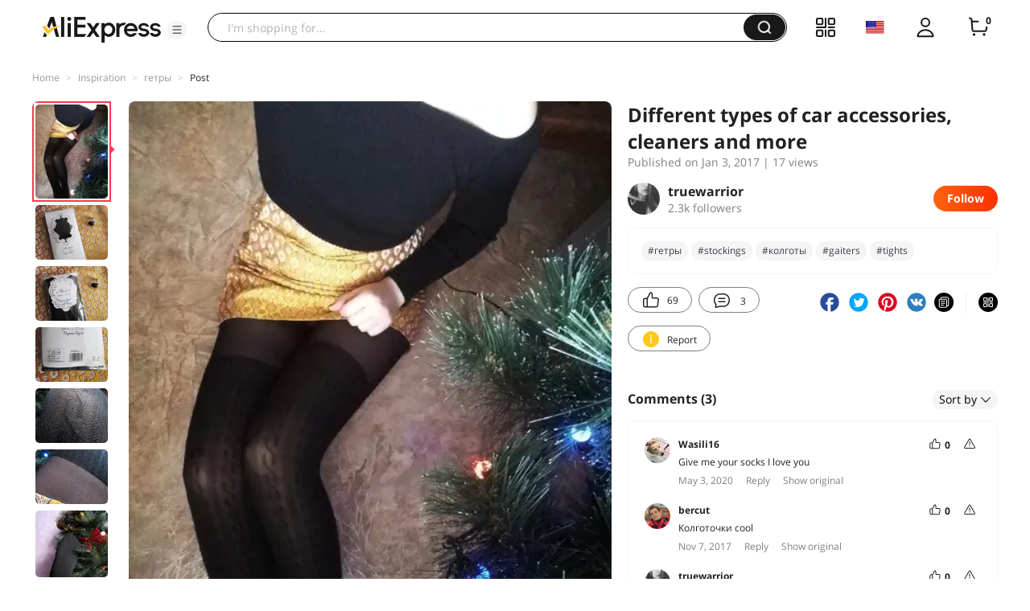

--- FILE ---
content_type: text/html;charset=UTF-8
request_url: https://star.aliexpress.com/post/10000688416945.html
body_size: 19706
content:

<!DOCTYPE html><html lang="en"><head><meta name="viewport" content="width=device-width, initial-scale=1.0, minimum-scale=1.0"/><meta name="aplus-exinfo" content="pid=Gnd8nt&amp;site=ae"/><meta name="data-spm" id="dataSpmAId" content="a2g0o"/><meta name="aplus-waiting" content="500"/><meta name="aplus-auto-exp-visible" content="0.2"/><meta name="aplus-auto-exp-duration" content="500"/><meta name="aplus-auto-exp" content="[{&#x27;logkey&#x27;:&#x27;/ae.pc_ctr.statweb_ae_ctr&#x27;,&#x27;tag&#x27;:&#x27;span&#x27;,&#x27;filter&#x27;:&#x27;data-exp-s&#x27;,&#x27;pkgSize&#x27;:10,&#x27;props&#x27;: [&#x27;st_page_id&#x27;,&#x27;ae_project_id&#x27;,&#x27;exp_page&#x27;,&#x27;exp_page_area&#x27;,&#x27;exp_type&#x27;,&#x27;exp_condition&#x27;,&#x27;exp_product&#x27;,&#x27;exp_attribute&#x27;,&#x27;exp_result_cnt&#x27;, &#x27;data-exp-s&#x27;, &#x27;ae_trace&#x27;, &#x27;biz_code&#x27;, &#x27;data-spm-anchor-id&#x27;]},
          {&#x27;logkey&#x27;:&#x27;/ae.pc_ctr.statweb_ae_ctr&#x27;,&#x27;tag&#x27;:&#x27;div&#x27;,&#x27;filter&#x27;:&#x27;data-exp-s&#x27;,&#x27;pkgSize&#x27;:10,&#x27;props&#x27;: [&#x27;st_page_id&#x27;,&#x27;ae_project_id&#x27;,&#x27;exp_page&#x27;,&#x27;exp_page_area&#x27;,&#x27;exp_type&#x27;,&#x27;exp_condition&#x27;,&#x27;exp_product&#x27;,&#x27;exp_attribute&#x27;,&#x27;exp_result_cnt&#x27;, &#x27;data-exp-s&#x27;, &#x27;ae_trace&#x27;, &#x27;biz_code&#x27;, &#x27;data-spm-anchor-id&#x27;]},
          {&#x27;logkey&#x27;:&#x27;/ae.pc_ctr.statweb_ae_ctr&#x27;,&#x27;tag&#x27;:&#x27;a&#x27;,&#x27;filter&#x27;:&#x27;data-exp-s&#x27;,&#x27;pkgSize&#x27;:10,&#x27;props&#x27;: [&#x27;st_page_id&#x27;,&#x27;ae_project_id&#x27;,&#x27;exp_page&#x27;,&#x27;exp_page_area&#x27;,&#x27;exp_type&#x27;,&#x27;exp_condition&#x27;,&#x27;exp_product&#x27;,&#x27;exp_attribute&#x27;,&#x27;exp_result_cnt&#x27;, &#x27;data-exp-s&#x27;, &#x27;ae_trace&#x27;, &#x27;biz_code&#x27;, &#x27;data-spm-anchor-id&#x27;]}
        ]"/><meta name="aplus-auto-clk" content="[
            {&#x27;logkey&#x27;:&#x27;/ae.pc_click.statweb_ae_click&#x27;,&#x27;tag&#x27;:&#x27;a&#x27;,&#x27;filter&#x27;:&#x27;data-clk&#x27;,&#x27;props&#x27;:[&#x27;st_page_id&#x27;,&#x27;ae_project_id&#x27;,&#x27;ae_page_type&#x27;,&#x27;ae_page_area&#x27;,&#x27;ae_button_type&#x27;,&#x27;ae_click_behavior&#x27;,&#x27;ae_object_type&#x27;,&#x27;ae_object_value&#x27;, &#x27;ae_trace&#x27;, &#x27;biz_code&#x27;]},
            {&#x27;logkey&#x27;:&#x27;/ae.pc_click.statweb_ae_click&#x27;,&#x27;tag&#x27;:&#x27;div&#x27;,&#x27;filter&#x27;:&#x27;data-clk&#x27;,&#x27;props&#x27;:[&#x27;st_page_id&#x27;,&#x27;ae_project_id&#x27;,&#x27;ae_page_type&#x27;,&#x27;ae_page_area&#x27;,&#x27;ae_button_type&#x27;,&#x27;ae_click_behavior&#x27;,&#x27;ae_object_type&#x27;,&#x27;ae_object_value&#x27;, &#x27;ae_trace&#x27;, &#x27;biz_code&#x27;]},
            {&#x27;logkey&#x27;:&#x27;/ae.pc_click.statweb_ae_click&#x27;,&#x27;tag&#x27;:&#x27;span&#x27;,&#x27;filter&#x27;:&#x27;data-clk&#x27;,&#x27;props&#x27;:[&#x27;st_page_id&#x27;,&#x27;ae_project_id&#x27;,&#x27;ae_page_type&#x27;,&#x27;ae_page_area&#x27;,&#x27;ae_button_type&#x27;,&#x27;ae_click_behavior&#x27;,&#x27;ae_object_type&#x27;,&#x27;ae_object_value&#x27;, &#x27;ae_trace&#x27;, &#x27;biz_code&#x27;]},
          ]"/><link rel="preconnect dns-prefetch" href="//acs.aliexpress.com"/><link rel="preconnect dns-prefetch" href="//fourier.taobao.com"/><link rel="preconnect dns-prefetch" href="//assets.alicdn.com"/><link rel="preconnect dns-prefetch" href="//g.alicdn.com"/><link rel="preconnect dns-prefetch" href="//ae01.alicdn.com"/><link rel="preconnect dns-prefetch" href="//gj.mmstat.com"/><link rel="preconnect dns-prefetch" href="//sc01.alicdn.com"/><link rel="preconnect dns-prefetch" href="//s.alicdn.com"/><link rel="preconnect dns-prefetch" href="//ae.mmstat.com"/>
      <title>Different types of car accessories, cleaners and more | AliExpress Inspiration</title>
      <meta name="title" content="Different types of car accessories, cleaners and more | AliExpress Inspiration"/>
      
      <meta name="keywords" content="#,#stockings,#nylon_stockings,#fashion,#warm,#чулки,#капроновые_колготки,#discover_me_6,#осень,#fall,#gaiters,#11.11,#tights,#winter,#колготки,#autumn,#nylonstockings,#колготы,#мода,#теплый,#гетры,#тренд,#зима,#trend,#капроновыеколготки"/>
      <meta property="og:type" content="article"/>
      <meta property="og:url" content="https://star.aliexpress.com/post/10000688416945.html?type=1"/>
      <meta property="og:title" content="Different types of car accessories, cleaners and more | AliExpress Inspiration"/>
      <meta property="og:image" content="" height="" width=""/>
      
      <link rel="canonical" href="https://star.aliexpress.com/post/10000688416945.html?type=1" />
      <meta name="robots" content="all" />
    <script>(function p(e=!0,t){window._page_config_={loader:{aplus:!0,gdpr:!1}},window._msite_header_config_={diaplays:["BackOrEmpty","CategoryMore","LargeLogo"],actions:["SearchIcon","Account","Shop"]}})(false, {"env":"prod","locale":"en_US","lang":"en","basePath":"ae-dida/content-post2","pathname":"/post/10000688416945.html","host":"star.aliexpress.com","query":{},"platform":"pc","params":{},"grayRate":80,"crawler":false});</script><meta property="ae:reload_path" content=""/><link rel="stylesheet" type="text/css" href="//assets.aliexpress-media.com/g/ae-dida/content-post2/3.1.3/index.css" crossorigin="anonymous"/><script>window._dida_config_ = {"pageVersion":"29e275bc762c6cb82ad9b811e8b53f26","pageName":"content-post2","data":{}};/*!-->init-data-start--*/
window._dida_config_._init_data_= { data: {"hierarchy":{"root":"root","structure":{"root":["SeoPostDetailsModel_3236","appEnter_3235","SeoPostRecommendModel_3434"]}},"data":{"root":{"id":0,"type":"root","fields":{"response":{"seoMetaTagVO":{"keywords":"#,#stockings,#nylon_stockings,#fashion,#warm,#чулки,#капроновые_колготки,#discover_me_6,#осень,#fall,#gaiters,#11.11,#tights,#winter,#колготки,#autumn,#nylonstockings,#колготы,#мода,#теплый,#гетры,#тренд,#зима,#trend,#капроновыеколготки","title":"Different types of car accessories, cleaners and more | AliExpress Inspiration","class":"com.aliexpress.ugcopen.vo.label.SeoMetaTagVO"},"memberseq":138616945,"subPostVOList":[{"type":1,"imageMediaVO":{"bigImageUrl":"https://ae-pic-a1.aliexpress-media.com/kf/UT8aY77XFtaXXagOFbXt.jpg","imageUrl":"https://ae-pic-a1.aliexpress-media.com/kf/UT8aY77XFtaXXagOFbXt.jpg","width":676,"class":"com.aliexpress.ugcopen.vo.ImageMediaVO","height":874},"rank":0,"class":"com.aliexpress.ugcopen.vo.SubPostVO"},{"type":0,"textMediaVO":{"translatedContent":"Warm pantyhose with imitation under stockings for 3.15 $\n------------------------------------------------------------------\nThe Second package with#11.11\n\nThese pantyhose lay in my basket since last year)) finally i decided to order them) their usual cost is 3.50 $, and to reduce the cost as much as 35 cents from the seller was unprecedented generosity!)) but nevertheless, i succumbed to the general excitement, and added them to my order.","class":"com.aliexpress.ugcopen.vo.TextMediaVO","content":"Теплые КОЛГОТКИ с имитацией под ЧУЛКИ за 3.15$\n------------------------------------------------------------------\nВторая посылка с #11.11\n\nЭти колготки лежали у меня в корзине еще с прошлого года)) Наконец-то я решилась их заказать) Их обычная стоимость 3.50$, и снизить стоимость аж на 35 центов со стороны продавца было невиданной щедростью!)) Но тем не менее, я поддалась всеобщему ажиотажу, и добавила их в мой заказ.    "},"rank":0,"class":"com.aliexpress.ugcopen.vo.SubPostVO"},{"type":1,"imageMediaVO":{"bigImageUrl":"https://ae-pic-a1.aliexpress-media.com/kf/UT86YU9XI4XXXagOFbXu.jpg","imageUrl":"https://ae-pic-a1.aliexpress-media.com/kf/UT86YU9XI4XXXagOFbXu.jpg","width":800,"class":"com.aliexpress.ugcopen.vo.ImageMediaVO","height":600},"rank":0,"class":"com.aliexpress.ugcopen.vo.SubPostVO"},{"type":1,"imageMediaVO":{"bigImageUrl":"https://ae-pic-a1.aliexpress-media.com/kf/UT873Z6XOXaXXagOFbXC.jpg","imageUrl":"https://ae-pic-a1.aliexpress-media.com/kf/UT873Z6XOXaXXagOFbXC.jpg","width":800,"class":"com.aliexpress.ugcopen.vo.ImageMediaVO","height":600},"rank":0,"class":"com.aliexpress.ugcopen.vo.SubPostVO"},{"type":1,"imageMediaVO":{"bigImageUrl":"https://ae-pic-a1.aliexpress-media.com/kf/UT8hpE9XJVXXXagOFbX2.jpg","imageUrl":"https://ae-pic-a1.aliexpress-media.com/kf/UT8hpE9XJVXXXagOFbX2.jpg","width":800,"class":"com.aliexpress.ugcopen.vo.ImageMediaVO","height":600},"rank":0,"class":"com.aliexpress.ugcopen.vo.SubPostVO"},{"type":0,"textMediaVO":{"translatedContent":"The parcel went to ukraine for more than a month. The track was internal. Tights were packed well. I really liked the branded packaging. It immediately shows that they did not in the basement \"on the knee\"))\nThere are rules for the care of things, as well as the size of the product is indicated.\nPantyhose when unpacking bad smell did not have.","class":"com.aliexpress.ugcopen.vo.TextMediaVO","content":"Посылка шла в Украину больше месяца. Трек был внутренний. Колготки были упакованы хорошо. Очень понравилась фирменная упаковка. По ней сразу видно, что делали не в подвале \"на коленке\"))\nЕсть правила по уходу за вещью, а так же указан размер изделия.\nКолготки при распаковке плохого запаха не имели.    "},"rank":0,"class":"com.aliexpress.ugcopen.vo.SubPostVO"},{"type":1,"imageMediaVO":{"bigImageUrl":"https://ae-pic-a1.aliexpress-media.com/kf/UT80u76XQpaXXagOFbXy.jpg","imageUrl":"https://ae-pic-a1.aliexpress-media.com/kf/UT80u76XQpaXXagOFbXy.jpg","width":800,"class":"com.aliexpress.ugcopen.vo.ImageMediaVO","height":600},"rank":0,"class":"com.aliexpress.ugcopen.vo.SubPostVO"},{"type":1,"imageMediaVO":{"bigImageUrl":"https://ae-pic-a1.aliexpress-media.com/kf/UT89_75XTJaXXagOFbXV.jpg","imageUrl":"https://ae-pic-a1.aliexpress-media.com/kf/UT89_75XTJaXXagOFbXV.jpg","width":800,"class":"com.aliexpress.ugcopen.vo.ImageMediaVO","height":600},"rank":0,"class":"com.aliexpress.ugcopen.vo.SubPostVO"},{"type":1,"imageMediaVO":{"bigImageUrl":"https://ae-pic-a1.aliexpress-media.com/kf/UT8A4g8XLhXXXagOFbXf.jpg","imageUrl":"https://ae-pic-a1.aliexpress-media.com/kf/UT8A4g8XLhXXXagOFbXf.jpg","width":794,"class":"com.aliexpress.ugcopen.vo.ImageMediaVO","height":732},"rank":0,"class":"com.aliexpress.ugcopen.vo.SubPostVO"},{"type":0,"textMediaVO":{"translatedContent":"Pantyhose consists of 2 parts-warm, which simulates stockings/leggings, and thin. The material of both parts is synthetic. The warm part is not as dense as the seller's photo, it can be seen from the main photo. My legs are not full-the volume of the thigh (which is \"the strap\") is 53 cm, the volume of the calf is 36 cm. But still there is no desired density. Perhaps it will look denser on even thinner legs. In the area of the foot pantyhose is not translucent.\nThin part as kapron 20-denki. It seems strong, but i'm a little afraid to pull heavily, especially with manicure.\nI also want to note an excellent connection of warm and thin parts. There is no rough seam or any other non-aesthetic moments.","class":"com.aliexpress.ugcopen.vo.TextMediaVO","content":"Колготки состоят из 2-х частей - теплой, которая и имитирует чулки/гетры, и тонкой. Материал обеих частей - синтетика. Теплая часть не такая плотная, как на фото продавца, это видно с заглавного фото. У меня ноги не полные - объем бедра (которое \"ляжка\") 53 см, объем икры - 36 см. Но все равно нету желаемой плотности. Возможно, будет выглядеть плотнее на еще более худых ножках. В районе ступни колготки не просвечиваются.\nТонкая часть как капроновые 20-денки. Вроде крепкие, но немного опасаюсь сильно натягивать, особенно с маникюром.\nЕще хочу отметить отличное соединение теплой и тонкой частей. Нету грубого шва или каких-либо других не эстетичных моментов.    "},"rank":0,"class":"com.aliexpress.ugcopen.vo.SubPostVO"},{"type":1,"imageMediaVO":{"bigImageUrl":"https://ae-pic-a1.aliexpress-media.com/kf/UT8r6s8XLtXXXagOFbX8.jpg","imageUrl":"https://ae-pic-a1.aliexpress-media.com/kf/UT8r6s8XLtXXXagOFbX8.jpg","width":800,"class":"com.aliexpress.ugcopen.vo.ImageMediaVO","height":600},"rank":0,"class":"com.aliexpress.ugcopen.vo.SubPostVO"},{"type":1,"imageMediaVO":{"bigImageUrl":"https://ae-pic-a1.aliexpress-media.com/kf/UT8urk7XH4aXXagOFbXJ.jpg","imageUrl":"https://ae-pic-a1.aliexpress-media.com/kf/UT8urk7XH4aXXagOFbXJ.jpg","width":800,"class":"com.aliexpress.ugcopen.vo.ImageMediaVO","height":600},"rank":0,"class":"com.aliexpress.ugcopen.vo.SubPostVO"},{"type":0,"textMediaVO":{"translatedContent":"Pantyhose have front and back. Behind there are 2 seams. I think that they will penetrate through a thin fabric, so under tight dresses i would not wear them.\nFrom the inside, the seams are well processed.\nAs you can see from the photo, to the fabric a little sticks garbage and wool.","class":"com.aliexpress.ugcopen.vo.TextMediaVO","content":"Колготки имеют перед и зад. Сзади имеются 2 шва. Думаю, что будут проступать сквозь тонкую ткань, поэтому под обтягивающие платья я бы их не одевала.\nИзнутри швы хорошо обработаны.\nКак видно по фото, к ткани немного липнет мусор и шерсть.    "},"rank":0,"class":"com.aliexpress.ugcopen.vo.SubPostVO"},{"type":1,"imageMediaVO":{"bigImageUrl":"https://ae-pic-a1.aliexpress-media.com/kf/UT8rpM6XSJaXXagOFbXk.jpg","imageUrl":"https://ae-pic-a1.aliexpress-media.com/kf/UT8rpM6XSJaXXagOFbXk.jpg","width":676,"class":"com.aliexpress.ugcopen.vo.ImageMediaVO","height":804},"rank":0,"class":"com.aliexpress.ugcopen.vo.SubPostVO"},{"type":0,"textMediaVO":{"translatedContent":"My parameters are from 68 cm, about 97 cm, height 164 cm. Pantyhose elastic, fit and a little big parameters. I do not press at the waist, fit in growth. I think they will stretch to 170 cm exactly.\nThe seller has more with the top of flesh color.\n\nEstimate 5/5.\n\nBlack jacket, review-http://m.itao.com/detail/show.htm?postId=10622329945\n\nThat's all i got! There are questions-please in the comments.\nAll successful purchases!\n\nP.S. I have more nylon tights with lurex. Review of n-n-need?))\n\n#discover_me_6\n#gaiters#tights#nylon_stockings#stockings#warm#winter#fall#autumn#fashion#trend#гетры#колготы#колготки#чулки#теплый#зима#осень#капроновые_колготки#мода#тренд","class":"com.aliexpress.ugcopen.vo.TextMediaVO","content":"Мои ПАРАМЕТРЫ ОТ 68 см, ОБ 97 см, рост 164 см. Колготки эластичные, подойдут и на немножко бОльшие параметры. Мне в талии не давят, по росту подходят. Думаю, потянутся до 170 см точно.\nУ продавца есть еще с верхом телесного цвета.\n\nОЦЕНКА - 5/5.\n\nЧерная кофта, обзор - http://m.itao.com/detail/show.htm?postId=10622329945\n\nНа этом у меня все! Остались вопросы - прошу в комментарии.\nВсем удачных покупок!\n\nP.S. У меня есть еще капроновые колготы с люрексом. Обзор н-н-надо?))\n\n#discover_me_6\n#gaiters #tights #nylon_stockings #stockings #warm #winter #fall #autumn #fashion #trend #гетры #колготы #колготки #чулки #теплый #зима #осень #капроновые_колготки #мода #тренд    "},"rank":0,"class":"com.aliexpress.ugcopen.vo.SubPostVO"}],"likeCount":69,"features":{},"supportShare":true,"viewCountText":"17 views","postId":10000688416945,"commentCount":3,"mediaMaxHeight":874,"likeCountText":"69","likeByMe":false,"themeIds":"1","shareUrl":"aecmd://webapp/share?url=https%3A%2F%2Fstar.aliexpress.com%2Fpost%2F10000688416945%3Ftype%3D1%26detailStyle%3D1\u0026useCustomType=2\u0026bizType=FeedPostDetail\u0026spreadType=images\u0026title=See more shopping ideas on Feed\n#Aliexpressfeed\u0026content=See more shopping ideas on Feed\n#Aliexpressfeed\u0026imageUrl=UT8aY77XFtaXXagOFbXt.jpg","commentVOList":[{"createtime":1588469324080,"commenterMember":{"country":"TR","gender":"MALE","class":"com.aliexpress.ugcopen.vo.MemberSnapshotVO","memberCode":"6QAJbEyNDDoWpyY","memberSeq":0,"nickName":"Wasili16","avatar":"https://ae-pic-a1.aliexpress-media.com/kf/A754e230229b649e6885128d36142aa93m.jpg"},"likeCount":0,"likeCountText":"","likeByMe":false,"beReplyNickname":"","beReplyCommentid":0,"referId":10000688416945,"transContent":"Give me your socks I love you","canDelete":false,"comment":"Çoraplarını bana hedıye edermisin bayıldım istiyorum ","id":6000001951906,"beReplyMemberCode":"ebQZjYJ2eWA84Eq","class":"com.aliexpress.ugcopen.vo.CommentVO","status":0},{"createtime":1510070436598,"commenterMember":{"country":"RU","gender":"MALE","class":"com.aliexpress.ugcopen.vo.MemberSnapshotVO","memberCode":"BKzOw4KOaRKJR2M","memberSeq":0,"nickName":"bercut","avatar":"https://ae-pic-a1.aliexpress-media.com/kf/UT8KzZsXBpaXXagOFbXb.jpg"},"likeCount":0,"likeCountText":"","likeByMe":false,"beReplyNickname":"","beReplyCommentid":0,"referId":10000688416945,"transContent":"Колготочки cool","canDelete":false,"comment":"интересные колготочки  ","id":4000000115168,"beReplyMemberCode":"ebQZjYJ2eWA84Eq","class":"com.aliexpress.ugcopen.vo.CommentVO","status":0},{"createtime":1486494683553,"commenterMember":{"country":"UA","gender":"FEMALE","class":"com.aliexpress.ugcopen.vo.MemberSnapshotVO","memberCode":"knOyGgmdKBQJ4lq","memberSeq":0,"nickName":"truewarrior","avatar":"https://ae-pic-a1.aliexpress-media.com/kf/UTB8kGO1euvJXKJkSajhq6A7aFXaH.jpg"},"likeCount":0,"likeCountText":"","likeByMe":false,"beReplyNickname":"","beReplyCommentid":0,"referId":10000688416945,"transContent":"Directly into the black list спамеров!!!","canDelete":false,"comment":"СПАМЕРОВ СРАЗУ В ЧЕРНЫЙ СПИСОК!!!   ","id":11918131,"beReplyMemberCode":"ebQZjYJ2eWA84Eq","class":"com.aliexpress.ugcopen.vo.CommentVO","status":0}],"hashTagList":["#","#stockings","#nylon_stockings","#fashion","#warm","#чулки","#капроновые_колготки","#discover_me_6","#осень","#fall","#gaiters","#11.11","#tights","#winter","#колготки","#autumn","#nylonstockings","#колготы","#мода","#теплый","#гетры","#тренд","#зима","#trend","#капроновыеколготки"],"status":0,"hashTagMap":{"#fall":"null","#теплый":"null","#гетры":"620437","#мода":"null","#trend":"null","#warm":"null","#stockings":"513190","#колготы":"50001643382","#gaiters":"239306","#зима":"null","#чулки":"null","#tights":"618782","#autumn":"null","#discover_me_6":"null","#":"432624","#fashion":"591757","#капроновые_колготки":"534072","#11.11":"568604","#nylonstockings":"240315","#winter":"null","#тренд":"null","#капроновыеколготки":"50001643272","#nylon_stockings":"444611","#колготки":"602645","#осень":"null"},"relatedHashTagList":[{"hashtagId":567125,"detailUrl":"https://star.aliexpress.com/hashtag/567125.html","class":"com.aliexpress.ugcopen.vo.PostHashtagVO","hashtag":"#fashionlook"},{"hashtagId":573784,"detailUrl":"https://star.aliexpress.com/hashtag/573784.html","class":"com.aliexpress.ugcopen.vo.PostHashtagVO","hashtag":"#health"},{"hashtagId":419456,"detailUrl":"https://star.aliexpress.com/hashtag/419456.html","class":"com.aliexpress.ugcopen.vo.PostHashtagVO","hashtag":"#lovefashion"},{"hashtagId":484200,"detailUrl":"https://star.aliexpress.com/hashtag/484200.html","class":"com.aliexpress.ugcopen.vo.PostHashtagVO","hashtag":"#mamapost"},{"hashtagId":240202,"detailUrl":"https://star.aliexpress.com/hashtag/240202.html","class":"com.aliexpress.ugcopen.vo.PostHashtagVO","hashtag":"#my_fashion"},{"hashtagId":2667,"detailUrl":"https://star.aliexpress.com/hashtag/2667.html","class":"com.aliexpress.ugcopen.vo.PostHashtagVO","hashtag":"#quality"},{"hashtagId":280241,"detailUrl":"https://star.aliexpress.com/hashtag/280241.html","class":"com.aliexpress.ugcopen.vo.PostHashtagVO","hashtag":"#RECOMMENDED"},{"hashtagId":439510,"detailUrl":"https://star.aliexpress.com/hashtag/439510.html","class":"com.aliexpress.ugcopen.vo.PostHashtagVO","hashtag":"#cosmetics"},{"hashtagId":50001375083,"detailUrl":"https://star.aliexpress.com/hashtag/50001375083.html","class":"com.aliexpress.ugcopen.vo.PostHashtagVO","hashtag":"#s925"},{"hashtagId":591757,"detailUrl":"https://star.aliexpress.com/hashtag/591757.html","class":"com.aliexpress.ugcopen.vo.PostHashtagVO","hashtag":"#fashion "},{"hashtagId":428195,"detailUrl":"https://star.aliexpress.com/hashtag/428195.html","class":"com.aliexpress.ugcopen.vo.PostHashtagVO","hashtag":"#kids"},{"hashtagId":508760,"detailUrl":"https://star.aliexpress.com/hashtag/508760.html","class":"com.aliexpress.ugcopen.vo.PostHashtagVO","hashtag":"#MakeUp"},{"hashtagId":294006,"detailUrl":"https://star.aliexpress.com/hashtag/294006.html","class":"com.aliexpress.ugcopen.vo.PostHashtagVO","hashtag":"autumn"},{"hashtagId":6000013788004,"detailUrl":"https://star.aliexpress.com/hashtag/6000013788004.html","class":"com.aliexpress.ugcopen.vo.PostHashtagVO","hashtag":"homehacks "},{"hashtagId":451528,"detailUrl":"https://star.aliexpress.com/hashtag/451528.html","class":"com.aliexpress.ugcopen.vo.PostHashtagVO","hashtag":"#summer_look"},{"hashtagId":513578,"detailUrl":"https://star.aliexpress.com/hashtag/513578.html","class":"com.aliexpress.ugcopen.vo.PostHashtagVO","hashtag":"#watches"},{"hashtagId":568836,"detailUrl":"https://star.aliexpress.com/hashtag/568836.html","class":"com.aliexpress.ugcopen.vo.PostHashtagVO","hashtag":"#aliexpress"},{"hashtagId":566122,"detailUrl":"https://star.aliexpress.com/hashtag/566122.html","class":"com.aliexpress.ugcopen.vo.PostHashtagVO","hashtag":"#aliexpress."},{"hashtagId":417797,"detailUrl":"https://star.aliexpress.com/hashtag/417797.html","class":"com.aliexpress.ugcopen.vo.PostHashtagVO","hashtag":"#beauty_care"},{"hashtagId":439460,"detailUrl":"https://star.aliexpress.com/hashtag/439460.html","class":"com.aliexpress.ugcopen.vo.PostHashtagVO","hashtag":"#brush"},{"hashtagId":8000003465018,"detailUrl":"https://star.aliexpress.com/hashtag/8000003465018.html","class":"com.aliexpress.ugcopen.vo.PostHashtagVO","hashtag":"SurprisingShoppingIdeas"},{"hashtagId":436723,"detailUrl":"https://star.aliexpress.com/hashtag/436723.html","class":"com.aliexpress.ugcopen.vo.PostHashtagVO","hashtag":"#bodycon"},{"hashtagId":437070,"detailUrl":"https://star.aliexpress.com/hashtag/437070.html","class":"com.aliexpress.ugcopen.vo.PostHashtagVO","hashtag":"#daily_look,"},{"hashtagId":50001366535,"detailUrl":"https://star.aliexpress.com/hashtag/50001366535.html","class":"com.aliexpress.ugcopen.vo.PostHashtagVO","hashtag":"#daybyday"},{"hashtagId":507724,"detailUrl":"https://star.aliexpress.com/hashtag/507724.html","class":"com.aliexpress.ugcopen.vo.PostHashtagVO","hashtag":"#dresstoimpress"},{"hashtagId":505431,"detailUrl":"https://star.aliexpress.com/hashtag/505431.html","class":"com.aliexpress.ugcopen.vo.PostHashtagVO","hashtag":"#good"},{"hashtagId":418891,"detailUrl":"https://star.aliexpress.com/hashtag/418891.html","class":"com.aliexpress.ugcopen.vo.PostHashtagVO","hashtag":"#good_buy"},{"hashtagId":428028,"detailUrl":"https://star.aliexpress.com/hashtag/428028.html","class":"com.aliexpress.ugcopen.vo.PostHashtagVO","hashtag":"#hoodie"},{"hashtagId":505803,"detailUrl":"https://star.aliexpress.com/hashtag/505803.html","class":"com.aliexpress.ugcopen.vo.PostHashtagVO","hashtag":"#kid"},{"hashtagId":440696,"detailUrl":"https://star.aliexpress.com/hashtag/440696.html","class":"com.aliexpress.ugcopen.vo.PostHashtagVO","hashtag":"#lips"}],"detailStyle":1,"title":"Different types of car accessories, cleaners and more","locale":"ru_RU","commentCountText":"3","repostCount":1,"viewCount":17,"repostCountText":"1","inverseFeedback":{"reportUrl":"https://m.aliexpress.com/p/complaint-center/index.html#/complaint/reportContent_notlogin?reportType=FEED\u0026feedId=10000688416945\u0026_lang=en_US","class":"com.aliexpress.ugcopen.vo.InverseFeedbackVO"},"postAuthorVO":{"followedByMe":false,"nickName":"truewarrior","memberSnapshotVO":{"country":"UA","gender":"F","fansCount":2325,"followedByMe":false,"class":"com.aliexpress.ugcopen.vo.MemberSnapshotVO","memberCode":"knOyGgmdKBQJ4lq","memberSeq":0,"nickName":"truewarrior","avatar":"https://ae-pic-a1.aliexpress-media.com/kf/UTB8kGO1euvJXKJkSajhq6A7aFXaH.jpg"},"followCountText":"2.3k followers","avatar":"https://ae-pic-a1.aliexpress-media.com/kf/UTB8kGO1euvJXKJkSajhq6A7aFXaH.jpg","userType":10,"class":"com.aliexpress.ugcopen.vo.AuthorVO"},"apptype":1,"localeGroup":"ru","createTime":1483459680000,"costTime":358,"crawler":false},"seoLabels":"\n      \u003ctitle\u003eDifferent types of car accessories, cleaners and more | AliExpress Inspiration\u003c/title\u003e\n      \u003cmeta name=\"title\" content=\"Different types of car accessories, cleaners and more | AliExpress Inspiration\"/\u003e\n      \n      \u003cmeta name=\"keywords\" content=\"#,#stockings,#nylon_stockings,#fashion,#warm,#чулки,#капроновые_колготки,#discover_me_6,#осень,#fall,#gaiters,#11.11,#tights,#winter,#колготки,#autumn,#nylonstockings,#колготы,#мода,#теплый,#гетры,#тренд,#зима,#trend,#капроновыеколготки\"/\u003e\n      \u003cmeta property=\"og:type\" content=\"article\"/\u003e\n      \u003cmeta property=\"og:url\" content=\"https://star.aliexpress.com/post/10000688416945.html?type=1\"/\u003e\n      \u003cmeta property=\"og:title\" content=\"Different types of car accessories, cleaners and more | AliExpress Inspiration\"/\u003e\n      \u003cmeta property=\"og:image\" content=\"\" height=\"\" width=\"\"/\u003e\n      \n      \u003clink rel=\"canonical\" href=\"https://star.aliexpress.com/post/10000688416945.html?type=1\" /\u003e\n      \u003cmeta name=\"robots\" content=\"all\" /\u003e\n    ","preloadImageLink":""}},"SeoPostDetailsModel_3236":{"id":3236,"type":"SeoPostDetailsModel","fields":{"response":{"seoMetaTagVO":{"keywords":"#,#stockings,#nylon_stockings,#fashion,#warm,#чулки,#капроновые_колготки,#discover_me_6,#осень,#fall,#gaiters,#11.11,#tights,#winter,#колготки,#autumn,#nylonstockings,#колготы,#мода,#теплый,#гетры,#тренд,#зима,#trend,#капроновыеколготки","title":"Different types of car accessories, cleaners and more | AliExpress Inspiration","class":"com.aliexpress.ugcopen.vo.label.SeoMetaTagVO"},"memberseq":138616945,"subPostVOList":[{"type":1,"imageMediaVO":{"bigImageUrl":"https://ae-pic-a1.aliexpress-media.com/kf/UT8aY77XFtaXXagOFbXt.jpg","imageUrl":"https://ae-pic-a1.aliexpress-media.com/kf/UT8aY77XFtaXXagOFbXt.jpg","width":676,"class":"com.aliexpress.ugcopen.vo.ImageMediaVO","height":874},"rank":0,"class":"com.aliexpress.ugcopen.vo.SubPostVO"},{"type":0,"textMediaVO":{"translatedContent":"Warm pantyhose with imitation under stockings for 3.15 $\n------------------------------------------------------------------\nThe Second package with#11.11\n\nThese pantyhose lay in my basket since last year)) finally i decided to order them) their usual cost is 3.50 $, and to reduce the cost as much as 35 cents from the seller was unprecedented generosity!)) but nevertheless, i succumbed to the general excitement, and added them to my order.","class":"com.aliexpress.ugcopen.vo.TextMediaVO","content":"Теплые КОЛГОТКИ с имитацией под ЧУЛКИ за 3.15$\n------------------------------------------------------------------\nВторая посылка с #11.11\n\nЭти колготки лежали у меня в корзине еще с прошлого года)) Наконец-то я решилась их заказать) Их обычная стоимость 3.50$, и снизить стоимость аж на 35 центов со стороны продавца было невиданной щедростью!)) Но тем не менее, я поддалась всеобщему ажиотажу, и добавила их в мой заказ.    "},"rank":0,"class":"com.aliexpress.ugcopen.vo.SubPostVO"},{"type":1,"imageMediaVO":{"bigImageUrl":"https://ae-pic-a1.aliexpress-media.com/kf/UT86YU9XI4XXXagOFbXu.jpg","imageUrl":"https://ae-pic-a1.aliexpress-media.com/kf/UT86YU9XI4XXXagOFbXu.jpg","width":800,"class":"com.aliexpress.ugcopen.vo.ImageMediaVO","height":600},"rank":0,"class":"com.aliexpress.ugcopen.vo.SubPostVO"},{"type":1,"imageMediaVO":{"bigImageUrl":"https://ae-pic-a1.aliexpress-media.com/kf/UT873Z6XOXaXXagOFbXC.jpg","imageUrl":"https://ae-pic-a1.aliexpress-media.com/kf/UT873Z6XOXaXXagOFbXC.jpg","width":800,"class":"com.aliexpress.ugcopen.vo.ImageMediaVO","height":600},"rank":0,"class":"com.aliexpress.ugcopen.vo.SubPostVO"},{"type":1,"imageMediaVO":{"bigImageUrl":"https://ae-pic-a1.aliexpress-media.com/kf/UT8hpE9XJVXXXagOFbX2.jpg","imageUrl":"https://ae-pic-a1.aliexpress-media.com/kf/UT8hpE9XJVXXXagOFbX2.jpg","width":800,"class":"com.aliexpress.ugcopen.vo.ImageMediaVO","height":600},"rank":0,"class":"com.aliexpress.ugcopen.vo.SubPostVO"},{"type":0,"textMediaVO":{"translatedContent":"The parcel went to ukraine for more than a month. The track was internal. Tights were packed well. I really liked the branded packaging. It immediately shows that they did not in the basement \"on the knee\"))\nThere are rules for the care of things, as well as the size of the product is indicated.\nPantyhose when unpacking bad smell did not have.","class":"com.aliexpress.ugcopen.vo.TextMediaVO","content":"Посылка шла в Украину больше месяца. Трек был внутренний. Колготки были упакованы хорошо. Очень понравилась фирменная упаковка. По ней сразу видно, что делали не в подвале \"на коленке\"))\nЕсть правила по уходу за вещью, а так же указан размер изделия.\nКолготки при распаковке плохого запаха не имели.    "},"rank":0,"class":"com.aliexpress.ugcopen.vo.SubPostVO"},{"type":1,"imageMediaVO":{"bigImageUrl":"https://ae-pic-a1.aliexpress-media.com/kf/UT80u76XQpaXXagOFbXy.jpg","imageUrl":"https://ae-pic-a1.aliexpress-media.com/kf/UT80u76XQpaXXagOFbXy.jpg","width":800,"class":"com.aliexpress.ugcopen.vo.ImageMediaVO","height":600},"rank":0,"class":"com.aliexpress.ugcopen.vo.SubPostVO"},{"type":1,"imageMediaVO":{"bigImageUrl":"https://ae-pic-a1.aliexpress-media.com/kf/UT89_75XTJaXXagOFbXV.jpg","imageUrl":"https://ae-pic-a1.aliexpress-media.com/kf/UT89_75XTJaXXagOFbXV.jpg","width":800,"class":"com.aliexpress.ugcopen.vo.ImageMediaVO","height":600},"rank":0,"class":"com.aliexpress.ugcopen.vo.SubPostVO"},{"type":1,"imageMediaVO":{"bigImageUrl":"https://ae-pic-a1.aliexpress-media.com/kf/UT8A4g8XLhXXXagOFbXf.jpg","imageUrl":"https://ae-pic-a1.aliexpress-media.com/kf/UT8A4g8XLhXXXagOFbXf.jpg","width":794,"class":"com.aliexpress.ugcopen.vo.ImageMediaVO","height":732},"rank":0,"class":"com.aliexpress.ugcopen.vo.SubPostVO"},{"type":0,"textMediaVO":{"translatedContent":"Pantyhose consists of 2 parts-warm, which simulates stockings/leggings, and thin. The material of both parts is synthetic. The warm part is not as dense as the seller's photo, it can be seen from the main photo. My legs are not full-the volume of the thigh (which is \"the strap\") is 53 cm, the volume of the calf is 36 cm. But still there is no desired density. Perhaps it will look denser on even thinner legs. In the area of the foot pantyhose is not translucent.\nThin part as kapron 20-denki. It seems strong, but i'm a little afraid to pull heavily, especially with manicure.\nI also want to note an excellent connection of warm and thin parts. There is no rough seam or any other non-aesthetic moments.","class":"com.aliexpress.ugcopen.vo.TextMediaVO","content":"Колготки состоят из 2-х частей - теплой, которая и имитирует чулки/гетры, и тонкой. Материал обеих частей - синтетика. Теплая часть не такая плотная, как на фото продавца, это видно с заглавного фото. У меня ноги не полные - объем бедра (которое \"ляжка\") 53 см, объем икры - 36 см. Но все равно нету желаемой плотности. Возможно, будет выглядеть плотнее на еще более худых ножках. В районе ступни колготки не просвечиваются.\nТонкая часть как капроновые 20-денки. Вроде крепкие, но немного опасаюсь сильно натягивать, особенно с маникюром.\nЕще хочу отметить отличное соединение теплой и тонкой частей. Нету грубого шва или каких-либо других не эстетичных моментов.    "},"rank":0,"class":"com.aliexpress.ugcopen.vo.SubPostVO"},{"type":1,"imageMediaVO":{"bigImageUrl":"https://ae-pic-a1.aliexpress-media.com/kf/UT8r6s8XLtXXXagOFbX8.jpg","imageUrl":"https://ae-pic-a1.aliexpress-media.com/kf/UT8r6s8XLtXXXagOFbX8.jpg","width":800,"class":"com.aliexpress.ugcopen.vo.ImageMediaVO","height":600},"rank":0,"class":"com.aliexpress.ugcopen.vo.SubPostVO"},{"type":1,"imageMediaVO":{"bigImageUrl":"https://ae-pic-a1.aliexpress-media.com/kf/UT8urk7XH4aXXagOFbXJ.jpg","imageUrl":"https://ae-pic-a1.aliexpress-media.com/kf/UT8urk7XH4aXXagOFbXJ.jpg","width":800,"class":"com.aliexpress.ugcopen.vo.ImageMediaVO","height":600},"rank":0,"class":"com.aliexpress.ugcopen.vo.SubPostVO"},{"type":0,"textMediaVO":{"translatedContent":"Pantyhose have front and back. Behind there are 2 seams. I think that they will penetrate through a thin fabric, so under tight dresses i would not wear them.\nFrom the inside, the seams are well processed.\nAs you can see from the photo, to the fabric a little sticks garbage and wool.","class":"com.aliexpress.ugcopen.vo.TextMediaVO","content":"Колготки имеют перед и зад. Сзади имеются 2 шва. Думаю, что будут проступать сквозь тонкую ткань, поэтому под обтягивающие платья я бы их не одевала.\nИзнутри швы хорошо обработаны.\nКак видно по фото, к ткани немного липнет мусор и шерсть.    "},"rank":0,"class":"com.aliexpress.ugcopen.vo.SubPostVO"},{"type":1,"imageMediaVO":{"bigImageUrl":"https://ae-pic-a1.aliexpress-media.com/kf/UT8rpM6XSJaXXagOFbXk.jpg","imageUrl":"https://ae-pic-a1.aliexpress-media.com/kf/UT8rpM6XSJaXXagOFbXk.jpg","width":676,"class":"com.aliexpress.ugcopen.vo.ImageMediaVO","height":804},"rank":0,"class":"com.aliexpress.ugcopen.vo.SubPostVO"},{"type":0,"textMediaVO":{"translatedContent":"My parameters are from 68 cm, about 97 cm, height 164 cm. Pantyhose elastic, fit and a little big parameters. I do not press at the waist, fit in growth. I think they will stretch to 170 cm exactly.\nThe seller has more with the top of flesh color.\n\nEstimate 5/5.\n\nBlack jacket, review-http://m.itao.com/detail/show.htm?postId=10622329945\n\nThat's all i got! There are questions-please in the comments.\nAll successful purchases!\n\nP.S. I have more nylon tights with lurex. Review of n-n-need?))\n\n#discover_me_6\n#gaiters#tights#nylon_stockings#stockings#warm#winter#fall#autumn#fashion#trend#гетры#колготы#колготки#чулки#теплый#зима#осень#капроновые_колготки#мода#тренд","class":"com.aliexpress.ugcopen.vo.TextMediaVO","content":"Мои ПАРАМЕТРЫ ОТ 68 см, ОБ 97 см, рост 164 см. Колготки эластичные, подойдут и на немножко бОльшие параметры. Мне в талии не давят, по росту подходят. Думаю, потянутся до 170 см точно.\nУ продавца есть еще с верхом телесного цвета.\n\nОЦЕНКА - 5/5.\n\nЧерная кофта, обзор - http://m.itao.com/detail/show.htm?postId=10622329945\n\nНа этом у меня все! Остались вопросы - прошу в комментарии.\nВсем удачных покупок!\n\nP.S. У меня есть еще капроновые колготы с люрексом. Обзор н-н-надо?))\n\n#discover_me_6\n#gaiters #tights #nylon_stockings #stockings #warm #winter #fall #autumn #fashion #trend #гетры #колготы #колготки #чулки #теплый #зима #осень #капроновые_колготки #мода #тренд    "},"rank":0,"class":"com.aliexpress.ugcopen.vo.SubPostVO"}],"likeCount":69,"features":{},"supportShare":true,"viewCountText":"17 views","postId":10000688416945,"commentCount":3,"mediaMaxHeight":874,"likeCountText":"69","likeByMe":false,"themeIds":"1","shareUrl":"aecmd://webapp/share?url=https%3A%2F%2Fstar.aliexpress.com%2Fpost%2F10000688416945%3Ftype%3D1%26detailStyle%3D1\u0026useCustomType=2\u0026bizType=FeedPostDetail\u0026spreadType=images\u0026title=See more shopping ideas on Feed\n#Aliexpressfeed\u0026content=See more shopping ideas on Feed\n#Aliexpressfeed\u0026imageUrl=UT8aY77XFtaXXagOFbXt.jpg","commentVOList":[{"createtime":1588469324080,"commenterMember":{"country":"TR","gender":"MALE","class":"com.aliexpress.ugcopen.vo.MemberSnapshotVO","memberCode":"6QAJbEyNDDoWpyY","memberSeq":0,"nickName":"Wasili16","avatar":"https://ae-pic-a1.aliexpress-media.com/kf/A754e230229b649e6885128d36142aa93m.jpg"},"likeCount":0,"likeCountText":"","likeByMe":false,"beReplyNickname":"","beReplyCommentid":0,"referId":10000688416945,"transContent":"Give me your socks I love you","canDelete":false,"comment":"Çoraplarını bana hedıye edermisin bayıldım istiyorum ","id":6000001951906,"beReplyMemberCode":"ebQZjYJ2eWA84Eq","class":"com.aliexpress.ugcopen.vo.CommentVO","status":0},{"createtime":1510070436598,"commenterMember":{"country":"RU","gender":"MALE","class":"com.aliexpress.ugcopen.vo.MemberSnapshotVO","memberCode":"BKzOw4KOaRKJR2M","memberSeq":0,"nickName":"bercut","avatar":"https://ae-pic-a1.aliexpress-media.com/kf/UT8KzZsXBpaXXagOFbXb.jpg"},"likeCount":0,"likeCountText":"","likeByMe":false,"beReplyNickname":"","beReplyCommentid":0,"referId":10000688416945,"transContent":"Колготочки cool","canDelete":false,"comment":"интересные колготочки  ","id":4000000115168,"beReplyMemberCode":"ebQZjYJ2eWA84Eq","class":"com.aliexpress.ugcopen.vo.CommentVO","status":0},{"createtime":1486494683553,"commenterMember":{"country":"UA","gender":"FEMALE","class":"com.aliexpress.ugcopen.vo.MemberSnapshotVO","memberCode":"knOyGgmdKBQJ4lq","memberSeq":0,"nickName":"truewarrior","avatar":"https://ae-pic-a1.aliexpress-media.com/kf/UTB8kGO1euvJXKJkSajhq6A7aFXaH.jpg"},"likeCount":0,"likeCountText":"","likeByMe":false,"beReplyNickname":"","beReplyCommentid":0,"referId":10000688416945,"transContent":"Directly into the black list спамеров!!!","canDelete":false,"comment":"СПАМЕРОВ СРАЗУ В ЧЕРНЫЙ СПИСОК!!!   ","id":11918131,"beReplyMemberCode":"ebQZjYJ2eWA84Eq","class":"com.aliexpress.ugcopen.vo.CommentVO","status":0}],"hashTagList":["#","#stockings","#nylon_stockings","#fashion","#warm","#чулки","#капроновые_колготки","#discover_me_6","#осень","#fall","#gaiters","#11.11","#tights","#winter","#колготки","#autumn","#nylonstockings","#колготы","#мода","#теплый","#гетры","#тренд","#зима","#trend","#капроновыеколготки"],"status":0,"hashTagMap":{"#fall":"null","#теплый":"null","#гетры":"620437","#мода":"null","#trend":"null","#warm":"null","#stockings":"513190","#колготы":"50001643382","#gaiters":"239306","#зима":"null","#чулки":"null","#tights":"618782","#autumn":"null","#discover_me_6":"null","#":"432624","#fashion":"591757","#капроновые_колготки":"534072","#11.11":"568604","#nylonstockings":"240315","#winter":"null","#тренд":"null","#капроновыеколготки":"50001643272","#nylon_stockings":"444611","#колготки":"602645","#осень":"null"},"relatedHashTagList":[{"hashtagId":567125,"detailUrl":"https://star.aliexpress.com/hashtag/567125.html","class":"com.aliexpress.ugcopen.vo.PostHashtagVO","hashtag":"#fashionlook"},{"hashtagId":573784,"detailUrl":"https://star.aliexpress.com/hashtag/573784.html","class":"com.aliexpress.ugcopen.vo.PostHashtagVO","hashtag":"#health"},{"hashtagId":419456,"detailUrl":"https://star.aliexpress.com/hashtag/419456.html","class":"com.aliexpress.ugcopen.vo.PostHashtagVO","hashtag":"#lovefashion"},{"hashtagId":484200,"detailUrl":"https://star.aliexpress.com/hashtag/484200.html","class":"com.aliexpress.ugcopen.vo.PostHashtagVO","hashtag":"#mamapost"},{"hashtagId":240202,"detailUrl":"https://star.aliexpress.com/hashtag/240202.html","class":"com.aliexpress.ugcopen.vo.PostHashtagVO","hashtag":"#my_fashion"},{"hashtagId":2667,"detailUrl":"https://star.aliexpress.com/hashtag/2667.html","class":"com.aliexpress.ugcopen.vo.PostHashtagVO","hashtag":"#quality"},{"hashtagId":280241,"detailUrl":"https://star.aliexpress.com/hashtag/280241.html","class":"com.aliexpress.ugcopen.vo.PostHashtagVO","hashtag":"#RECOMMENDED"},{"hashtagId":439510,"detailUrl":"https://star.aliexpress.com/hashtag/439510.html","class":"com.aliexpress.ugcopen.vo.PostHashtagVO","hashtag":"#cosmetics"},{"hashtagId":50001375083,"detailUrl":"https://star.aliexpress.com/hashtag/50001375083.html","class":"com.aliexpress.ugcopen.vo.PostHashtagVO","hashtag":"#s925"},{"hashtagId":591757,"detailUrl":"https://star.aliexpress.com/hashtag/591757.html","class":"com.aliexpress.ugcopen.vo.PostHashtagVO","hashtag":"#fashion "},{"hashtagId":428195,"detailUrl":"https://star.aliexpress.com/hashtag/428195.html","class":"com.aliexpress.ugcopen.vo.PostHashtagVO","hashtag":"#kids"},{"hashtagId":508760,"detailUrl":"https://star.aliexpress.com/hashtag/508760.html","class":"com.aliexpress.ugcopen.vo.PostHashtagVO","hashtag":"#MakeUp"},{"hashtagId":294006,"detailUrl":"https://star.aliexpress.com/hashtag/294006.html","class":"com.aliexpress.ugcopen.vo.PostHashtagVO","hashtag":"autumn"},{"hashtagId":6000013788004,"detailUrl":"https://star.aliexpress.com/hashtag/6000013788004.html","class":"com.aliexpress.ugcopen.vo.PostHashtagVO","hashtag":"homehacks "},{"hashtagId":451528,"detailUrl":"https://star.aliexpress.com/hashtag/451528.html","class":"com.aliexpress.ugcopen.vo.PostHashtagVO","hashtag":"#summer_look"},{"hashtagId":513578,"detailUrl":"https://star.aliexpress.com/hashtag/513578.html","class":"com.aliexpress.ugcopen.vo.PostHashtagVO","hashtag":"#watches"},{"hashtagId":568836,"detailUrl":"https://star.aliexpress.com/hashtag/568836.html","class":"com.aliexpress.ugcopen.vo.PostHashtagVO","hashtag":"#aliexpress"},{"hashtagId":566122,"detailUrl":"https://star.aliexpress.com/hashtag/566122.html","class":"com.aliexpress.ugcopen.vo.PostHashtagVO","hashtag":"#aliexpress."},{"hashtagId":417797,"detailUrl":"https://star.aliexpress.com/hashtag/417797.html","class":"com.aliexpress.ugcopen.vo.PostHashtagVO","hashtag":"#beauty_care"},{"hashtagId":439460,"detailUrl":"https://star.aliexpress.com/hashtag/439460.html","class":"com.aliexpress.ugcopen.vo.PostHashtagVO","hashtag":"#brush"},{"hashtagId":8000003465018,"detailUrl":"https://star.aliexpress.com/hashtag/8000003465018.html","class":"com.aliexpress.ugcopen.vo.PostHashtagVO","hashtag":"SurprisingShoppingIdeas"},{"hashtagId":436723,"detailUrl":"https://star.aliexpress.com/hashtag/436723.html","class":"com.aliexpress.ugcopen.vo.PostHashtagVO","hashtag":"#bodycon"},{"hashtagId":437070,"detailUrl":"https://star.aliexpress.com/hashtag/437070.html","class":"com.aliexpress.ugcopen.vo.PostHashtagVO","hashtag":"#daily_look,"},{"hashtagId":50001366535,"detailUrl":"https://star.aliexpress.com/hashtag/50001366535.html","class":"com.aliexpress.ugcopen.vo.PostHashtagVO","hashtag":"#daybyday"},{"hashtagId":507724,"detailUrl":"https://star.aliexpress.com/hashtag/507724.html","class":"com.aliexpress.ugcopen.vo.PostHashtagVO","hashtag":"#dresstoimpress"},{"hashtagId":505431,"detailUrl":"https://star.aliexpress.com/hashtag/505431.html","class":"com.aliexpress.ugcopen.vo.PostHashtagVO","hashtag":"#good"},{"hashtagId":418891,"detailUrl":"https://star.aliexpress.com/hashtag/418891.html","class":"com.aliexpress.ugcopen.vo.PostHashtagVO","hashtag":"#good_buy"},{"hashtagId":428028,"detailUrl":"https://star.aliexpress.com/hashtag/428028.html","class":"com.aliexpress.ugcopen.vo.PostHashtagVO","hashtag":"#hoodie"},{"hashtagId":505803,"detailUrl":"https://star.aliexpress.com/hashtag/505803.html","class":"com.aliexpress.ugcopen.vo.PostHashtagVO","hashtag":"#kid"},{"hashtagId":440696,"detailUrl":"https://star.aliexpress.com/hashtag/440696.html","class":"com.aliexpress.ugcopen.vo.PostHashtagVO","hashtag":"#lips"}],"detailStyle":1,"title":"Different types of car accessories, cleaners and more","locale":"ru_RU","commentCountText":"3","repostCount":1,"viewCount":17,"repostCountText":"1","inverseFeedback":{"reportUrl":"https://m.aliexpress.com/p/complaint-center/index.html#/complaint/reportContent_notlogin?reportType=FEED\u0026feedId=10000688416945\u0026_lang=en_US","class":"com.aliexpress.ugcopen.vo.InverseFeedbackVO"},"postAuthorVO":{"followedByMe":false,"nickName":"truewarrior","memberSnapshotVO":{"country":"UA","gender":"F","fansCount":2325,"followedByMe":false,"class":"com.aliexpress.ugcopen.vo.MemberSnapshotVO","memberCode":"knOyGgmdKBQJ4lq","memberSeq":0,"nickName":"truewarrior","avatar":"https://ae-pic-a1.aliexpress-media.com/kf/UTB8kGO1euvJXKJkSajhq6A7aFXaH.jpg"},"followCountText":"2.3k followers","avatar":"https://ae-pic-a1.aliexpress-media.com/kf/UTB8kGO1euvJXKJkSajhq6A7aFXaH.jpg","userType":10,"class":"com.aliexpress.ugcopen.vo.AuthorVO"},"apptype":1,"localeGroup":"ru","createTime":1483459680000,"costTime":358,"crawler":false}}},"appEnter_3235":{"id":3235,"type":"appEnter","fields":{}},"SeoPostRecommendModel_3434":{"id":3434,"type":"SeoPostRecommendModel","fields":{"response":{"nextStartRowKey":"2","jsonExtendInfo":{"pvid":"0f041c98-c61e-4f1a-b30a-47588fa88abc","scm":"1007.40271.269439.0"},"hasNext":true,"list":[{"streamId":"61a3a689-8c16-4111-b967-eac6cc599274","traceInfo":"{\"all\":{\"finalScore\":\"0.999483\",\"matchType\":\"compl\",\"apptype\":102,\"triggerId\":\"25\",\"alggateway_allpos\":\"1\",\"matchScore\":\"0.999483\",\"alggateway_pgidx\":\"1\",\"alggateway_scene\":\"unknown\",\"pageIndex\":1,\"alggateway_pgsize\":\"10\",\"alggateway_pgpos\":\"1\",\"tag\":\"ae_ug_landing_post\",\"idx\":0,\"x_object_id\":2800074083118354,\"recAppid\":31653}}","postSnapshotVO":{"memberseq":239265354,"videoVO":{"type":3,"class":"com.aliexpress.ugcopen.vo.VideoVO","videoMediaVO":{"highPlayUrl":"https://video.aliexpress-media.com/play/u/ae_sg_ugc/239265354/p/1/e/6/t/10301/283835522410.mp4","lowPlayUrl":"https://video.aliexpress-media.com/play/u/ae_sg_ugc/239265354/p/1/e/6/t/10301/283835522410.mp4","aspectRatioArray":[768,1024],"videoId":283835522410,"aspectRatio":"768:1024","source":2,"coverUrl":"https://img.alicdn.com/imgextra/i4/6000000005551/O1CN012baBks1qsPBsPHhvg_!!6000000005551-0-tbvideo.jpg","class":"com.aliexpress.ugcopen.vo.VideoMediaVO","status":"finish"}},"productVOList":[{"mainPicHeight":350,"fansPromotionDisplayPrice":"US $329.80","title":"HiBREW 19 Bar Espresso Coffee Machine inox Semi Automatic Expresso Cappuccino Maker Steam Wand Hot Water Temperature Meter H5","displayPrice":"US $329.80","class":"com.aliexpress.ugcopen.vo.ProductVO","productId":1005001337807485,"mainPicUrl":"https://ae04.alicdn.com/kf/H1917e11f8a614b00bb8b3bfb60eb5308Z.jpg","mainPicWidth":350,"productUrl":"https://www.aliexpress.com/item/-/1005001337807485.html","status":2}],"mainPic":"https://img.alicdn.com/imgextra/i4/6000000005551/O1CN012baBks1qsPBsPHhvg_!!6000000005551-0-tbvideo.jpg","canDelete":false,"memberSnapshotVO":{"class":"com.aliexpress.ugcopen.vo.MemberSnapshotVO","memberSeq":0,"nickName":"HiBREW Official Store","avatar":"https://ae01.alicdn.com/kf/He9f8a136e80a4ee1922dc415744468001.jpg"},"postId":2800074083118354,"traceInfo":"{\"all\":{\"finalScore\":\"0.999483\",\"matchType\":\"compl\",\"apptype\":102,\"triggerId\":\"25\",\"alggateway_allpos\":\"1\",\"matchScore\":\"0.999483\",\"alggateway_pgidx\":\"1\",\"alggateway_scene\":\"unknown\",\"pageIndex\":1,\"alggateway_pgsize\":\"10\",\"alggateway_pgpos\":\"1\",\"tag\":\"ae_ug_landing_post\",\"idx\":0,\"x_object_id\":2800074083118354,\"recAppid\":31653}}","userType":11,"mainPicWidth":768,"status":0,"mainPicHeight":1024,"viewCountStr":"193.0k views","detailStyle":17,"algoMainPicIndex":0,"video":{"highPlayUrl":"https://video.aliexpress-media.com/play/u/ae_sg_ugc/239265354/p/1/e/6/t/10301/283835522410.mp4","lowPlayUrl":"https://video.aliexpress-media.com/play/u/ae_sg_ugc/239265354/p/1/e/6/t/10301/283835522410.mp4","aspectRatioArray":[768,1024],"videoId":283835522410,"aspectRatio":"768:1024","source":2,"coverUrl":"https://img.alicdn.com/imgextra/i4/6000000005551/O1CN012baBks1qsPBsPHhvg_!!6000000005551-0-tbvideo.jpg","class":"com.aliexpress.ugcopen.vo.VideoMediaVO","status":"finish"},"title":"Coffee Makers,  Home Appliances ideas and reviews | AliExpress Inspiration","viewCount":192996,"class":"com.aliexpress.ugcopen.vo.PostSnapshotVO","apptype":102,"effectiveProductIndex":[],"isTopPost":0,"createTime":1610766209574},"type":1,"class":"com.aliexpress.ugcopen.vo.FeedVO"},{"streamId":"61a3a689-8c16-4111-b967-eac6cc599274","traceInfo":"{\"all\":{\"finalScore\":\"0.998915\",\"matchType\":\"compl\",\"apptype\":25,\"triggerId\":\"25\",\"alggateway_allpos\":\"2\",\"matchScore\":\"0.998915\",\"alggateway_pgidx\":\"1\",\"alggateway_scene\":\"unknown\",\"pageIndex\":1,\"alggateway_pgsize\":\"10\",\"alggateway_pgpos\":\"2\",\"tag\":\"ae_ug_landing_post\",\"idx\":1,\"x_object_id\":2000014152323728,\"recAppid\":31653}}","postSnapshotVO":{"memberseq":6001893728,"productVOList":[{"mainPicHeight":350,"fansPromotionDisplayPrice":"CN￥ 3,500.00","title":"Professional RF EMSzero Body Sculpting Machine Machine 2025 Fat Burning Slimming Muscle Stimulator 15 Tes 6500W 5 Handle","displayPrice":"CN￥ 3,500.00","class":"com.aliexpress.ugcopen.vo.ProductVO","productId":1005009119480611,"mainPicUrl":"https://ae-pic-a1.aliexpress-media.com/kf/Se75f9fd5b8fa453884ae9c2ede336351y.png","mainPicWidth":350,"productUrl":"https://www.aliexpress.com/item/1005009119480611.html?pdp_npi=2%40ori%21%21CN%EF%BF%A5%203%2C500.00%21CN%EF%BF%A5%203%2C500.00%21%21%21%21%21%402102e8ae17496108205885172d62dc%21%21fe","status":2}],"mainPic":"https://ae-pic-a1.aliexpress-media.com/kf/S2c12d4f869844b0f953ec12827100fbf6.jpg_640x640.jpg","canDelete":false,"memberSnapshotVO":{"class":"com.aliexpress.ugcopen.vo.MemberSnapshotVO","memberSeq":0,"nickName":"Beauty Equipment Flagship Store","avatar":"https://ae01.alicdn.com/kf/S84fb4025bbe643f0b1089d17ebd3bb6ct.png"},"postId":2000014152323728,"traceInfo":"{\"all\":{\"finalScore\":\"0.998915\",\"matchType\":\"compl\",\"apptype\":25,\"triggerId\":\"25\",\"alggateway_allpos\":\"2\",\"matchScore\":\"0.998915\",\"alggateway_pgidx\":\"1\",\"alggateway_scene\":\"unknown\",\"pageIndex\":1,\"alggateway_pgsize\":\"10\",\"alggateway_pgpos\":\"2\",\"tag\":\"ae_ug_landing_post\",\"idx\":1,\"x_object_id\":2000014152323728,\"recAppid\":31653}}","userType":11,"mainPicWidth":1350,"status":0,"mainPicHeight":1687,"viewCountStr":"301.4k views","detailStyle":16,"algoMainPicIndex":0,"title":"2022  outfit ideas | AliExpress Inspiration","viewCount":301407,"class":"com.aliexpress.ugcopen.vo.PostSnapshotVO","apptype":25,"effectiveProductIndex":[],"isTopPost":0,"createTime":1749610820606},"type":1,"class":"com.aliexpress.ugcopen.vo.FeedVO"},{"streamId":"61a3a689-8c16-4111-b967-eac6cc599274","traceInfo":"{\"all\":{\"finalScore\":\"0.987896\",\"matchType\":\"compl\",\"apptype\":25,\"triggerId\":\"25\",\"alggateway_allpos\":\"3\",\"matchScore\":\"0.987896\",\"alggateway_pgidx\":\"1\",\"alggateway_scene\":\"unknown\",\"pageIndex\":1,\"alggateway_pgsize\":\"10\",\"alggateway_pgpos\":\"3\",\"tag\":\"ae_ug_landing_post\",\"idx\":2,\"x_object_id\":2000013349095405,\"recAppid\":31653}}","postSnapshotVO":{"memberseq":2676120405,"productVOList":[{"mainPicHeight":350,"fansPromotionDisplayPrice":"US $65.98","title":"[World Premiere]Global Version Black Shark GT3 Smart Watch 1.96'' Curved Amoled Display Support Bluetooth Call 100+ Sport Modes","displayPrice":"US $65.98","class":"com.aliexpress.ugcopen.vo.ProductVO","productId":1005007211153967,"mainPicUrl":"https://ae-pic-a1.aliexpress-media.com/kf/S1f82191605bf4794883e7810e3593c81U.jpg","mainPicWidth":350,"productUrl":"https://www.aliexpress.com/item/1005007211153967.html?pdp_npi=2%40ori%21%21US%20%2465.98%21US%20%2465.98%21%21%21%21%21%40210134c017398805926952626db822%21%21fe","status":2}],"mainPic":"https://ae-pic-a1.aliexpress-media.com/kf/A0b37cc5a94044e159e0dffb20c9aaa40J.jpg_640x640.jpg","canDelete":false,"memberSnapshotVO":{"class":"com.aliexpress.ugcopen.vo.MemberSnapshotVO","memberSeq":0,"nickName":"BLACKSHARK Official Store","avatar":"https://ae01.alicdn.com/kf/Sf0f8f2cb5f76479ab48c9ce2d152af09F.jpg"},"postId":2000013349095405,"traceInfo":"{\"all\":{\"finalScore\":\"0.987896\",\"matchType\":\"compl\",\"apptype\":25,\"triggerId\":\"25\",\"alggateway_allpos\":\"3\",\"matchScore\":\"0.987896\",\"alggateway_pgidx\":\"1\",\"alggateway_scene\":\"unknown\",\"pageIndex\":1,\"alggateway_pgsize\":\"10\",\"alggateway_pgpos\":\"3\",\"tag\":\"ae_ug_landing_post\",\"idx\":2,\"x_object_id\":2000013349095405,\"recAppid\":31653}}","userType":11,"mainPicWidth":400,"status":0,"mainPicHeight":900,"viewCountStr":"441.1k views","detailStyle":16,"algoMainPicIndex":0,"title":"2022  outfit ideas | AliExpress Inspiration","viewCount":441079,"class":"com.aliexpress.ugcopen.vo.PostSnapshotVO","apptype":25,"effectiveProductIndex":[],"isTopPost":0,"createTime":1739880592729},"type":1,"class":"com.aliexpress.ugcopen.vo.FeedVO"},{"streamId":"61a3a689-8c16-4111-b967-eac6cc599274","traceInfo":"{\"all\":{\"finalScore\":\"0.977168\",\"matchType\":\"compl\",\"apptype\":25,\"triggerId\":\"25\",\"alggateway_allpos\":\"4\",\"matchScore\":\"0.977168\",\"alggateway_pgidx\":\"1\",\"alggateway_scene\":\"unknown\",\"pageIndex\":1,\"alggateway_pgsize\":\"10\",\"alggateway_pgpos\":\"4\",\"tag\":\"ae_ug_landing_post\",\"idx\":3,\"x_object_id\":2000014987801444,\"recAppid\":31653}}","postSnapshotVO":{"memberseq":252695444,"productVOList":[{"mainPicHeight":350,"fansPromotionDisplayPrice":"CN￥ 47.42","title":"12 in 1 Silicone Anti-dust Cover Dust Protector for PS5 Slim for Playstation 5 Slim Console Accessories Pack","displayPrice":"CN￥ 47.42","class":"com.aliexpress.ugcopen.vo.ProductVO","productId":1005007034434756,"mainPicUrl":"https://ae-pic-a1.aliexpress-media.com/kf/Se77348e141bd4d3c9a4a0aa99c7cab1fo.jpg","mainPicWidth":350,"productUrl":"https://www.aliexpress.com/item/1005007034434756.html?pdp_npi=2%40ori%21%21CN%EF%BF%A5%2047.42%21CN%EF%BF%A5%2047.42%21%21%21%21%21%402140de6117575769980481368d8619%21%21fe","status":2}],"mainPic":"https://ae-pic-a1.aliexpress-media.com/kf/A2232e558a63145ff89699d785f50cb42c.jpeg_640x640.jpeg","canDelete":false,"memberSnapshotVO":{"class":"com.aliexpress.ugcopen.vo.MemberSnapshotVO","memberSeq":0,"nickName":"Wholesaler Dropshipping Store","avatar":"https://ae-pic-a1.aliexpress-media.com/kf/Se90fceedf9d34ad1a8979283c98a1e45I/144x144.png"},"postId":2000014987801444,"traceInfo":"{\"all\":{\"finalScore\":\"0.977168\",\"matchType\":\"compl\",\"apptype\":25,\"triggerId\":\"25\",\"alggateway_allpos\":\"4\",\"matchScore\":\"0.977168\",\"alggateway_pgidx\":\"1\",\"alggateway_scene\":\"unknown\",\"pageIndex\":1,\"alggateway_pgsize\":\"10\",\"alggateway_pgpos\":\"4\",\"tag\":\"ae_ug_landing_post\",\"idx\":3,\"x_object_id\":2000014987801444,\"recAppid\":31653}}","userType":11,"mainPicWidth":1125,"status":0,"mainPicHeight":2000,"viewCountStr":"9.7k views","detailStyle":16,"algoMainPicIndex":0,"title":"2022  outfit ideas | AliExpress Inspiration","viewCount":9688,"class":"com.aliexpress.ugcopen.vo.PostSnapshotVO","apptype":25,"effectiveProductIndex":[],"isTopPost":0,"createTime":1757576998069},"type":1,"class":"com.aliexpress.ugcopen.vo.FeedVO"},{"streamId":"61a3a689-8c16-4111-b967-eac6cc599274","traceInfo":"{\"all\":{\"finalScore\":\"0.966953\",\"matchType\":\"compl\",\"apptype\":25,\"triggerId\":\"25\",\"alggateway_allpos\":\"5\",\"matchScore\":\"0.966953\",\"alggateway_pgidx\":\"1\",\"alggateway_scene\":\"unknown\",\"pageIndex\":1,\"alggateway_pgsize\":\"10\",\"alggateway_pgpos\":\"5\",\"tag\":\"ae_ug_landing_post\",\"idx\":4,\"x_object_id\":2000015198588192,\"recAppid\":31653}}","postSnapshotVO":{"memberseq":236983192,"productVOList":[{"mainPicHeight":350,"fansPromotionDisplayPrice":"CN￥ 368.00","title":"Grade AAA Super AMOLED Screen For iPhone 13 Pro Max LCD Display With Touch Screen Digitizer Assembly Replacement Parts","displayPrice":"CN￥ 368.00","class":"com.aliexpress.ugcopen.vo.ProductVO","productId":1005008473845927,"mainPicUrl":"https://ae-pic-a1.aliexpress-media.com/kf/Sddd26f7035db43a284bc96905ccd2802J.jpg","mainPicWidth":350,"productUrl":"https://www.aliexpress.com/item/1005008473845927.html?pdp_npi=2%40ori%21%21CN%EF%BF%A5%20368.00%21CN%EF%BF%A5%20368.00%21%21%21%21%21%4021014cb617525770275422451d0fcb%21%21fe","status":2}],"mainPic":"https://ae-pic-a1.aliexpress-media.com/kf/Aeeef44e084a24822b03d4e813038b13dD.jpg_640x640.jpg","canDelete":false,"memberSnapshotVO":{"class":"com.aliexpress.ugcopen.vo.MemberSnapshotVO","memberSeq":0,"nickName":"LCDPLUS Store","avatar":"https://ae01.alicdn.com/kf/S2fc10347ff78467786ef4ebc7c3961d4R.jpg"},"postId":2000015198588192,"traceInfo":"{\"all\":{\"finalScore\":\"0.966953\",\"matchType\":\"compl\",\"apptype\":25,\"triggerId\":\"25\",\"alggateway_allpos\":\"5\",\"matchScore\":\"0.966953\",\"alggateway_pgidx\":\"1\",\"alggateway_scene\":\"unknown\",\"pageIndex\":1,\"alggateway_pgsize\":\"10\",\"alggateway_pgpos\":\"5\",\"tag\":\"ae_ug_landing_post\",\"idx\":4,\"x_object_id\":2000015198588192,\"recAppid\":31653}}","userType":11,"mainPicWidth":1500,"status":0,"mainPicHeight":2000,"viewCountStr":"22.2k views","detailStyle":16,"algoMainPicIndex":0,"title":"2022  outfit ideas | AliExpress Inspiration","viewCount":22169,"class":"com.aliexpress.ugcopen.vo.PostSnapshotVO","apptype":25,"effectiveProductIndex":[],"isTopPost":0,"createTime":1752577027567},"type":1,"class":"com.aliexpress.ugcopen.vo.FeedVO"},{"streamId":"61a3a689-8c16-4111-b967-eac6cc599274","traceInfo":"{\"all\":{\"finalScore\":\"0.956457\",\"matchType\":\"compl\",\"apptype\":25,\"triggerId\":\"25\",\"alggateway_allpos\":\"6\",\"matchScore\":\"0.956457\",\"alggateway_pgidx\":\"1\",\"alggateway_scene\":\"unknown\",\"pageIndex\":1,\"alggateway_pgsize\":\"10\",\"alggateway_pgpos\":\"6\",\"tag\":\"ae_ug_landing_post\",\"idx\":5,\"x_object_id\":2000015939500416,\"recAppid\":31653}}","postSnapshotVO":{"memberseq":6186436416,"productVOList":[{"mainPicHeight":350,"fansPromotionDisplayPrice":"US $462.86","title":"Global Version Xiaomi Redmi Note 14 Pro 4G NFC Mobile Phone 200MP Camera MediaTek Helio G100-Ultra 6.67'' 120Hz AMOLED Display","displayPrice":"US $462.86","class":"com.aliexpress.ugcopen.vo.ProductVO","productId":1005009796182277,"mainPicUrl":"https://ae-pic-a1.aliexpress-media.com/kf/Sef3984ed0d0c4b23906f1ca27a3ca8011.jpg","mainPicWidth":350,"productUrl":"https://www.aliexpress.com/item/1005009796182277.html?pdp_npi=2%40ori%21%21US%20%24462.86%21US%20%24462.86%21%21%21%21%21%402140de6117610415226808080d8619%21%21fe","status":2}],"mainPic":"https://ae-pic-a1.aliexpress-media.com/kf/A48eebca44c7d4a748e049ddced054ccaO.jpg_640x640.jpg","canDelete":false,"memberSnapshotVO":{"class":"com.aliexpress.ugcopen.vo.MemberSnapshotVO","memberSeq":0,"nickName":"Xiaomi Live Store","avatar":"https://ae-pic-a1.aliexpress-media.com/kf/Sbae9af74924a4b2cb194c116b83c30fbV.jpg"},"postId":2000015939500416,"traceInfo":"{\"all\":{\"finalScore\":\"0.956457\",\"matchType\":\"compl\",\"apptype\":25,\"triggerId\":\"25\",\"alggateway_allpos\":\"6\",\"matchScore\":\"0.956457\",\"alggateway_pgidx\":\"1\",\"alggateway_scene\":\"unknown\",\"pageIndex\":1,\"alggateway_pgsize\":\"10\",\"alggateway_pgpos\":\"6\",\"tag\":\"ae_ug_landing_post\",\"idx\":5,\"x_object_id\":2000015939500416,\"recAppid\":31653}}","userType":11,"mainPicWidth":1500,"status":0,"mainPicHeight":2000,"viewCountStr":"25.0k views","detailStyle":16,"algoMainPicIndex":0,"title":"Mobile Phones,  Phones \u0026 Telecommunications ideas and reviews | AliExpress Inspiration","viewCount":24991,"class":"com.aliexpress.ugcopen.vo.PostSnapshotVO","apptype":25,"effectiveProductIndex":[],"isTopPost":0,"createTime":1761041522722},"type":1,"class":"com.aliexpress.ugcopen.vo.FeedVO"},{"streamId":"61a3a689-8c16-4111-b967-eac6cc599274","traceInfo":"{\"all\":{\"finalScore\":\"0.944496\",\"matchType\":\"compl\",\"apptype\":25,\"triggerId\":\"25\",\"alggateway_allpos\":\"7\",\"matchScore\":\"0.944496\",\"alggateway_pgidx\":\"1\",\"alggateway_scene\":\"unknown\",\"pageIndex\":1,\"alggateway_pgsize\":\"10\",\"alggateway_pgpos\":\"7\",\"tag\":\"ae_ug_landing_post\",\"idx\":6,\"x_object_id\":2000014601854220,\"recAppid\":31653}}","postSnapshotVO":{"memberseq":239998220,"productVOList":[{"mainPicHeight":350,"fansPromotionDisplayPrice":"US $52.12","title":"Trustfire GM23 Pistol Light Tactical 800 Lumen Weapon Rail Mounted Quick Release USB Rechargeable Led Flashlight for Glock 17 19","displayPrice":"US $52.12","class":"com.aliexpress.ugcopen.vo.ProductVO","productId":1005003622965857,"mainPicUrl":"https://ae-pic-a1.aliexpress-media.com/kf/S0422a225531444f4b173a8f68f41c4c0S.jpg","mainPicWidth":350,"productUrl":"https://www.aliexpress.com/item/1005003622965857.html?pdp_npi=2%40ori%21%21US%20%2452.12%21US%20%2452.12%21%21%21%21%21%402102e8ae17465160802211099d2efa%21%21fe","status":2}],"mainPic":"https://ae-pic-a1.aliexpress-media.com/kf/Ac7f8a8b030ee4aba9a35b78d500e419cz.jpg_640x640.jpg","canDelete":false,"memberSnapshotVO":{"class":"com.aliexpress.ugcopen.vo.MemberSnapshotVO","memberSeq":0,"nickName":"TrustFire Official Store","avatar":"https://ae01.alicdn.com/kf/H319b25fb0095452f83a4e117847f5a4f2.jpg"},"postId":2000014601854220,"traceInfo":"{\"all\":{\"finalScore\":\"0.944496\",\"matchType\":\"compl\",\"apptype\":25,\"triggerId\":\"25\",\"alggateway_allpos\":\"7\",\"matchScore\":\"0.944496\",\"alggateway_pgidx\":\"1\",\"alggateway_scene\":\"unknown\",\"pageIndex\":1,\"alggateway_pgsize\":\"10\",\"alggateway_pgpos\":\"7\",\"tag\":\"ae_ug_landing_post\",\"idx\":6,\"x_object_id\":2000014601854220,\"recAppid\":31653}}","userType":11,"mainPicWidth":540,"status":0,"mainPicHeight":960,"viewCountStr":"25.8k views","detailStyle":16,"algoMainPicIndex":0,"title":"Different types of car accessories, cleaners and more | AliExpress Inspiration","viewCount":25788,"class":"com.aliexpress.ugcopen.vo.PostSnapshotVO","apptype":25,"effectiveProductIndex":[],"isTopPost":0,"createTime":1746516080277},"type":1,"class":"com.aliexpress.ugcopen.vo.FeedVO"}],"costTime":187}}}},"global":{"screenPagination":{"hasNext":false,"current":1,"total":1},"eagleeye_tracer_id":"2103283617698098150075072ee2a7"}} }/*!-->init-data-end--*/</script><script>
  !function(){"use strict";window.gep_queue=window.gep_queue||[];function n(e,n){return window.gep_queue.push({action:e,arguments:n})}try{var e,r=(null===(e=document.querySelector('meta[name="aplus-exinfo"]'))||void 0===e?void 0:e.getAttribute("content"))||"";(null==r?void 0:r.split("&")).forEach(function(e){e=e.split("=");"pid"===e[0]&&(window.goldlog_queue||(window.goldlog_queue=[])).push({action:"goldlog.setMetaInfo",arguments:["aplus-cpvdata",{pid:e[1]}]})})}catch(e){}window.addEventListener("error",function(e){n("handleError",[e])},!0),window.addEventListener("unhandledrejection",function(e){n("unhandledrejection",[e])},!0),window.performance&&window.performance.mark&&window.performance.measure&&(window.performance.mark("mark-startRender"),window.performance.measure("startRender","fetchStart","mark-startRender"))}();
  (function(){if(window.dmtrack_pageid)return;try{var cna="001";if(new RegExp("(?:; )?cna=([^;]*);?").test(document.cookie)){var str=decodeURIComponent(RegExp["$1"]);if(str&&str.replace(/(^s*)|(s*$)/g,"").length>0){cna=str}}var page_id=cna.toLowerCase().replace(/[^a-zd]/g,"").substring(0,16);var randend=[page_id,(new Date).getTime().toString(16)].join("");while(randend.length<42){randend+=parseInt(Math.round(Math.random()*1e10),10).toString(16)}window.dmtrack_pageid=randend.substr(0,42)}catch(e){window.dmtrack_pageid="--"}})();
  !function(){"use strict";var e,o=function(e){var o=Object.create(null);return(e=e.trim().replace(/^(\?|#|&)/,""))?(e.split("&").forEach((function(e){var t=e.replace(/\+/g," ").split("="),i=t.shift(),n=t.length>0?t.join("="):void 0;n=void 0===n?null:decodeURIComponent(n),o[i]=n})),o):o};if(window._dida_config_&&!window._dida_config_._init_data_&&(null===(e=window._page_config_)||void 0===e||!e.prefetch)){var t=window._dida_config_,i=t.pageName,n=t.pageVersion,a=t.headers,r=void 0===a?{}:a,s=t.needLogin,c=void 0!==s&&s,l=t.data,d=void 0===l?{}:l,p=t.passQuery;if(i){var u="/fn/".concat(i,"/index");d.pageVersion=n,c&&(d.needLogin=!0),window._page_config_=window._page_config_||{},window._page_config_.prefetch={url:u,data:d,headers:r,withCredentials:!0,passQuery:p}}}!function(){var e=arguments.length>0&&void 0!==arguments[0]?arguments[0]:{},t=arguments.length>1?arguments[1]:void 0,i=e.enable,n=void 0===i||i,a=e.url,r=e.data,s=void 0===r?{}:r,c=e.headers,l=void 0===c?{}:c,d=e.withCredentials,p=e.passQuery,u=e._init_data_;if(n&&a){var f=t(),_=f.resolve,w=f.reject;if(u)_(u);else{var g,m=function(){return performance&&performance.now?performance.now():(new Date).getTime()},h=m(),v=new XMLHttpRequest,x=a;if(p){var b=o(location.search);"boolean"==typeof p?Object.assign(s,b):Array.isArray(p)&&Object.keys(b).forEach((function(e){-1!==p.indexOf(e)&&(s[e]=b[e])}))}var y=Object.keys(s).map((function(e){return"".concat(e,"=").concat(encodeURIComponent(s[e]))})).join("&");y&&(x+=-1===x.indexOf("?")?"?":"&",x+=y),v.open("GET",x,!0),v.onreadystatechange=function(){if(4===this.readyState){var e,o,t;if(window.clearTimeout(g),"function"==typeof v.getResponseHeader)try{e=v.getResponseHeader("eagleeye-traceid"),o=v.getResponseHeader("x-req-t"),t=v.getResponseHeader("x-req-id")}catch(e){}var i=o||Math.floor(m()-h),n=!!o;if(200===this.status){var a={};try{a=JSON.parse(this.responseText),Object.assign(a,{costTime:i,fromSW:n,traceId:e}),t&&(a.pageId=t),_(a)}catch(o){w({costTime:i,response:this.response,msg:"JSON.parse error!",traceId:e,fromSW:n})}}else w({costTime:i,response:this.response,msg:this.status,traceId:e,fromSW:n})}},"setRequestHeader"in v&&Object.keys(l).forEach((function(e){v.setRequestHeader(e,l[e])})),d&&(v.withCredentials=!0),v.send(),g=window.setTimeout((function(){window.clearTimeout(g),w({costTime:1e4,response:null,msg:"response timeout 10S"}),v.abort()}),1e4)}}}((window._page_config_||{}).prefetch,(function(){var e=null,o=null,t=[],i=[];return window.__INIT_DATA_CALLBACK__=function(n,a){e?n(e):o?a(o):(t.push(n),i.push(a))},{resolve:function(o){e=o,t.forEach((function(e){return e(o)}))},reject:function(e){o=e,i.forEach((function(o){return o(e)}))}}})),(window._page_config_||{}).needLogin&&-1===document.cookie.indexOf("sign=y")&&(location.href="//login.aliexpress.com?return_url=".concat(encodeURIComponent(location.href)));var f={"":{site:"glo",locale:"en_US"},ru:{site:"rus",locale:"ru_RU"},pt:{site:"bra",locale:"pt_BR"},es:{site:"esp",locale:"es_ES"},fr:{site:"fra",locale:"fr_FR"},id:{site:"idn",locale:"in_ID"},it:{site:"ita",locale:"it_IT"},ja:{site:"jpn",locale:"ja_JP"},ko:{site:"kor",locale:"ko_KR"},de:{site:"deu",locale:"de_DE"},ar:{site:"ara",locale:"ar_MA"},nl:{site:"nld",locale:"nl_NL"},th:{site:"tha",locale:"th_TH"},tr:{site:"tur",locale:"tr_TR"},vi:{site:"vnm",locale:"vi_VN"},he:{site:"isr",locale:"iw_IL"},pl:{site:"pol",locale:"pl_PL"}};function _(e,o){e+="=";for(var t=document.cookie.split(";"),i=0;i<t.length;i++){var n=t[i].trim();if(0==n.indexOf(e)){var a=n.substring(e.length,n.length);if(o){var r=new RegExp("(.*&?"+o+"=)(.*?)(&.*|$)");return a.match(r),RegExp.$2}return a}}return""}function w(e,o,t){var i=_(o);i=new RegExp("(.*&?"+t+"=)(.*?)(&.*|$)").test(i)?RegExp.$1+e+RegExp.$3:(i?i+"&":"")+t+"="+e,document.cookie="".concat(o,"=").concat(i,"; Domain=").concat(location.host.split(".").slice(-2).join("."),"; Expires=Sat, 18-Sep-2088 00:00:00 GMT; Path=/;")}var g=window._page_config_||{},m=g.syncCookie,h=g.syncRuCookie;(void 0===h||h)&&function(){if((/aliexpress.ru$/.test(location.host)||/tmall.ru$/.test(location.host))&&!(window.location.href.length>1900)){var e,o,t,i,n,a=(window._robotList||"amsplus,aolbuild,baidu,bingbot,bingpreview,msnbot,adsbot-google,googlebot,mediapartners-google,teoma,slurp,yandex,yandexbot,baiduspider,yeti,seznambot,sogou,yandexmobilebot,msnbot,msnbot-media,sogou,bytespider").split(","),r=_("xman_us_f");r&&-1!=r.indexOf("acs_rt=")||function(){for(var e=!1,o=0,t=a.length;o<t;o++)window.navigator.userAgent&&-1!==window.navigator.userAgent.toLowerCase().indexOf(a[o])&&(e=!0);return e}()||/_s_t=(\d+)/.test(window.location.href)&&!((new Date).getTime()-parseInt(RegExp.$1)>1e4)||(window.location.href="//login.aliexpress.com/sync_cookie_read.htm?xman_goto=".concat(encodeURIComponent((e=window.location.href,o="_s_t",t=(new Date).getTime(),i=new RegExp("([?&])"+o+"=.*?(&|$)","i"),n=-1!==e.indexOf("?")?"&":"?",e.match(i)?e.replace(i,"$1"+o+"="+t+"$2"):e+n+o+"="+t))))}}(),m&&function(){if(-1==["mbest.aliexpress.com","mbest.aliexpress.ru","best.aliexpress.com","best.aliexpress.ru"].indexOf(window.location.host)){var e=function(){var e,o=window.location.host;switch(o){case"m.aliexpress.com":case"www.aliexpress.com":return f[""];case"m.aliexpress.ru":case"www.aliexpress.ru":return f.ru;default:var t=null===(e=o.match(/^(?:m\.)?(ru|pt|es|fr|id|it|ja|ko|de|ar|nl|th|tr|vi|he|pl)?\.aliexpress\.com/))||void 0===e?void 0:e[1];if(t)return f[t]||f[""]}}();if(e){var o=window.location.host,t=_("aep_usuc_f","site");t=function(e){return-1!==Object.keys(f).map((function(e){return f[e].site})).indexOf(e)}(t)?t:"";var i=_("aep_usuc_f","b_locale");if(!t||"m.aliexpress.com"!==o&&"www.aliexpress.com"!==o&&e.locale!==i)return w(e.site,"aep_usuc_f","site"),void w(e.locale,"aep_usuc_f","b_locale");if("glo"!==t){var n=function(e){for(var o="",t=Object.keys(f),i=0;i<t.length;i++)if(f[t[i]].site===e){o=t[i];break}return o}(t);"m.aliexpress.com"===o?location.href=location.href.replace(/^https:\/\/m\.aliexpress\.com/,"ru"===n?"https://m.aliexpress.ru":"https://m.".concat(n,".aliexpress.com")):"www.aliexpress.com"===o&&(location.href=location.href.replace(/^https:\/\/www\.aliexpress\.com/,"ru"===n?"https://aliexpress.ru":"https://".concat(n,".aliexpress.com")))}}}}()}();
</script>
<script>
!function(){"use strict";!function(){try{if(window.performance&&window.MutationObserver){var e=Date.now(),t=document.body||document.documentElement,r=new MutationObserver((function(t){if(Date.now()-e>1e4)r.disconnect();else if(function(){if(document.querySelector("[data-TTICheck]"))return!0;var e,t;switch(document.querySelector("body")&&(e=document.querySelector("body").getAttribute("data-spm")),e){case"detail":t=document.querySelector("[data-pl=product-title]")||document.querySelector(".title--line-one--nU9Qtto");break;case"cart":case"shopcart":t=document.querySelector("div.cart-body");break;case"home":t=document.querySelector("div.home--new-home--UXKZmgj")||document.querySelector("div#root-child");break;case"productlist":t=document.querySelector("div.manhattan--outWrapper--27DvdWd")||document.querySelector("#card-list");break;case"best":t=document.querySelector("div.new-affiliate")||document.querySelector("div#root-child");break;case"placeorder":case"createOrder":t=document.querySelector(".pl-place-order-container")}return!!t}()){performance.mark("self-tti"),performance.measure("tti","fetchStart","self-tti");var o=performance.getEntriesByName("tti")[0];window.GepTrackerPerfQueue=window.GepTrackerPerfQueue||[],window.GepTrackerPerfQueue.push(["TTI",Math.round(o.duration)]),r.disconnect()}}));r.observe(t,{childList:!0,subtree:!0})}}catch(e){console.error(e)}}()}();
</script>
<meta name="aplus-plugin-aefront-ignore-force-set-meta" content="true" />
<script>
!function(){"use strict";var s,o;s=window.goldlog_queue||(window.goldlog_queue=[]),o="aplus.aliexpress.com",/aliexpress.us$/.test(window.location.host)&&(o="aplus.aliexpress.us"),s.push({action:"goldlog.setMetaInfo",arguments:["aplus-rhost-v",o+"/g.gif"]}),s.push({action:"goldlog.setMetaInfo",arguments:["aplus-rhost-g",o]})}();
</script><script>window.pageI18n = {"ugc.header.qrText":"View on your phone","ugc.header.shareBtn":"Share","ugc.header.followBtn":"Follow","ugc.header.unfollowBtn":"Unfollow","ugc.header.day":"day","ugc.header.days":"days","ugc.header.title":"Post Details\n","ugc.header.dayCount":"day ago","ugc.header.daysCount":"days ago","ugc.coupon.success":"You've got a coupon!","ugc.comment.submitBtn":"Submit","ugc.comment.leaveComments":"Leave a comment","ugc.comment.sortBy":"Sort by","ugc.comment.hottest":"Hottest","ugc.comment.latest":" Latest","ugc.comment.reply":"Reply","ugc.comment.noMoreCmt":"No more comments","ugc.panel.comments":"Comments","ugc.panel.coupons":"Coupons","ugc.panel.recommend":"Recommend","ugc.panel.more":"More","ugc.panel.productslist":"Product list","ugc.panel.hashtag":"Related Hashtag","ugc.des.publishOn":"Published on","ugc.des.translate":"Translate","ugc.des.showoriginal":"Show original","ugc.des.views":"views","ugc.des.translatedBy":"Translated by Alibaba","ugc.des.followers":"followers","ugc.dec.copyLink":"\t\nYou've copied the share link","ugc.productList.orders":"orders","ugc.productList.order":"order","ugc.productList.title":"Products tagged in the post","ugc.productList.ship":"Free shipping","ugc.productList.return":"Free Return","ugc.productList.delivery":"workdays delivery","ugc.productList.reviews":"Recent reviews","ugc.share.vk":"Share to VK","ugc.share.facebook":"Share to Facebook","ugc.share.twitter":"Share to Twitter","ugc.share.copyLink":"Copy link","ugc.share.ins":"Share to Instagram","ugc.share.pinterest":"Share to Pinterest","ugc.share.share":"Share","ugc.sharepanel.copy":"copy","ugc.sharepanel.success":"Success","ugc.sharepanel.systemError":"System Error","ugc.recommend.title":"You may also like","ugc.recommend.noMore":"No More Posts","ugc.general.notFound":"Whoops! We couldn’t find that page","ugc.note.title":"Style note","ugc.breadcrumb.home":"Home","ugc.breadcrumb.ins":"Inspiration","ugc.breadcrumb.post":"Post","review_report":"Report"}</script><link rel="shortcut icon" type="image/x-icon" href="//ae01.alicdn.com/images/eng/wholesale/icon/aliexpress.ico"/></head><body data-spm="feed_postdetail"><!-- cosmos start -->

<script>
    window._is_close_global_abtest = true;
    window._ae_pic_a1_on_ = true;
    window._disable_header_gdpr_ = true;
</script>
<link rel="stylesheet" href="https://assets.aliexpress-media.com/g/ae-fe/cosmos/0.0.419/pc/index.css">
<script src="https://assets.aliexpress-media.com/g/ae-fe/global/0.0.3/index.js" crossorigin></script>
<script src="https://assets.aliexpress-media.com/g/ae-fe/cosmos/0.0.419/pc/index.js" crossorigin></script>
<script src="https://assets.alicdn.com/g/lzd_sec/LWSC-G/index.js" crossorigin></script>
<!-- cosmos end -->
<div style="display:none;">
    <h1>Aliexpress</h1>
    <ul><li><a href="#search-key" accesskey="h">I&#39;m shopping for...</a></li></ul>
</div>


<script type="text/javascript">
window._global_header_23_hit_exp_ = true;
window._disable_ru_cookie_async_percent_ = 60;
window._search_preload_page_whitelist_ = window._search_preload_page_whitelist_ || {};
window._search_preload_page_whitelist_.disable = true;
(function () {
  if (!window.localStorage || window.innerWidth < 1280) {
    return;
  }

  var spmb = document.body.getAttribute('data-spm');
  if (
    ['home', 'productlist', 'detail', 'categorymp', 'best'].indexOf(spmb) == -1 ||
    window._global_header_23_hit_exp_ != true
  ) {
    return;
  }

  function addClass(obj, cls) {
    if (!obj.className.match(new RegExp('(\\s|^)' + cls + '(\\s|$)'))) obj.className += ' ' + cls;
  }

  var statusStr = localStorage.getItem('sidecart_pre_status');
  var statusData;
  try {
    statusData = JSON.parse(statusStr);
  } catch (e) {
    console.error(e);
  }
  if (statusData && statusData.show && statusData.time) {
    var minusTime = new Date().getTime() - statusData.time;
    if (minusTime < 24 * 60 * 60 * 1000) {
      addClass(document.body, 'unfoldShopCart');
    }
  }
})();
</script>
<noscript>Your browser does not support JavaScript!</noscript>
<!-- 新版页头 Start -->
<style type="text/css">
#_global_header_23_{display:none;}
.unfoldShopCart ._sidecart_placeholder_23_{position: fixed; top: 0; right: 0; z-index: 990; width: 208px; height: 100%; background: #fff; border: 1px solid #ebebeb; -webkit-box-shadow: -3px 0 3px 0 rgba(0,0,0,.04); box-shadow: -3px 0 3px 0 rgba(0,0,0,.04);background-image: url('https://ae01.alicdn.com/kf/S6d426a8dcf3b480bb7d1e83ab6666db10/208x824.png'); background-repeat: no-repeat; background-size: auto;}

#header.header-outer-container{display:none;}
</style>
<div id="_global_header_23_" style="height: 72px;"></div>
<div id="_sidecart_placeholder_23_" class="_sidecart_placeholder_23_"></div>
<script type="text/javascript">
  window._new_image_search_upload_ = 100;
</script>
<link href="https://assets.aliexpress-media.com/g/ae-fe/page-header-ui/0.0.86/css/index.css" rel="stylesheet" type="text/css">
<script src="https://assets.aliexpress-media.com/g/ae-fe/page-header-ui/0.0.86/js/index.js" defer crossorigin></script>
<!-- 新版页头 end --><!-- 预发布引入示意 -->

<script src="https://assets.aliexpress-media.com/g/code/npm/@alife/nano-cross-page-loader/0.0.43/_cross_page_loader_.js" crossorigin></script>



<div style="min-height:400px;position:relative;z-index:1"><div id="root"></div></div><!--gbf block start -->
<footer>
<style type="text/css">
    .site-footer {
        clear: both;
        background-color: #e8e8e8;
        padding-top: 30px;
        margin-top: 30px
    }

    .site-footer dl {
        padding: 0 0 25px 0
    }

    .site-footer dt h5{
        font-size: 16px;
        color: #333;
        line-height: 28px;
        margin: 0 0 5px 0
    }

    .site-footer dd {
        font-size: 13px;
        color: #999;
        line-height: 18px;
        margin-left: 0
    }

    .site-footer dd a {
        color: #999
    }

    .site-footer dd a:hover {
        text-decoration: none;
        color: #f90
    }

    .site-footer .sf-siteIntro {
        float: left;
        width: 50%
    }

    .site-footer .sf-siteIntro dl {
        padding-right: 40px
    }

    .site-footer .sf-MultiLanguageSite {
        float: left;
        width: 50%
    }

    .site-footer .sf-seoKeyword {
        float: left;
        width: 50%
    }

    .site-footer .sf-seoKeyword dl {
        padding: 0 40px 0 0
    }

    .site-footer .sf-alibabaGroup {
        float: left;
        width: 50%
    }

    .site-footer .sf-alibabaGroup dl {
        padding-bottom: 0
    }

    .site-footer .clearfix:after {
        visibility: hidden;
        display: block;
        height: 0;
        font-size: 0;
        content: "\0020";
        clear: both
    }
    .site-footer .clearfix { zoom:1;}
    .site-footer ._hide_item_{display:none;}
    ._us_c_ .recalls-item{display:inline;}

    .footer-copywrite {
        background-color: #333;
        color: #fff;
        font-size: 14px;
        line-height: 18px;
        padding: 8px 0
    }

    .footer-copywrite .container {
        opacity: .6;
        line-height: 20px;
    }

    .footer-copywrite a {
        color: #fff;
        margin: 0 2px
    }

    .footer-copywrite img{
        vertical-align: middle;
    }

    @media(max-width:1019px) {

        .site-footer .sf-siteIntro,
        .site-footer .sf-siteIntro,
        .site-footer .sf-seoKeyword{
            width: 100%
        }

        .site-footer .sf-seoKeyword dl,
        .site-footer .sf-siteIntro dl {
            padding-right: 0
        }

        .site-footer .sf-alibabaGroup dl,
        .site-footer .sf-seoKeyword dl {
            padding-bottom: 25px
        }
    }
</style>



<div class="site-footer" data-spm="sitefooter">
    <div class="container clearfix">
        <div class="sf-aliexpressInfo clearfix">
            <div class="sf-siteIntro col-lg-30 col-md-30 col-sm-60">
                <dl>
                    <dt><h5>Help</></dt>
                    <dd><a href="//so.aliexpress.com/s/ByrCmn?language=en_US">Help Center</a>,
                        <a href="//report.aliexpress.com">Disputes &amp; Reports</a>, 
                        <a href="https://www.aliexpress.com/ssr/300000437/PinKTaDpEb?disableNav=YES&pha_manifest=ssr&_immersiveMode=true" ref="nofollow">Return&amp;refund policy</a>, 
                        <a href="https://ipp.aidcgroup.net/#/ippHome" ref="nofollow">Report IPR infringement</a>,
                        <a href="https://www.aliexpress.com/p/transparencycenter/dsa.html" ref="nofollow" style="white-space: nowrap;">DSA/OSA Information</a>,
                        
                        <a href="https://aidc.jubao.alibaba.com" ref="nofollow">Integrity Compliance</a>,
                        <a href="https://www.aliexpress.com/p/transparencycenter/index.html" ref="nofollow" style="white-space: nowrap;">Transparency Center</a>,
                        <a href="https://m.aliexpress.com/p/complaint-center/index.html#/complaint/report" ref="nofollow" style="white-space: nowrap;">Submit report (non-registered users)</a>,
                        <a class="_hide_item_ recalls-item" href="https://helpcenter.aliexpress.com/s/BuyerHelp/knowledge?categoryId=1000110454&language=en_US&m_station=BuyerHelp&questionId=1061297473&regulation=US-product-recall" ref="nofollow" style="white-space: nowrap;">Recalls,</a>
                        
                        
                        <a href="https://www.aliexpress.com/ssr/300000437/G7ZED4yXte?disableNav=YES&pha_manifest=ssr&_immersiveMode=true" ref="nofollow" style="white-space: nowrap;">Return Policy</a>
                        
                    </dd>
                </dl>
            </div>
            <div class="sf-MultiLanguageSite col-lg-30 col-md-30 col-sm-60">
                <dl>
                    <dt><h5>AliExpress Multi-Language Sites</h5></dt>
                    <dd>
                        <a href="//ru.aliexpress.com">Russian</a>, 
                        <a href="//pt.aliexpress.com">Portuguese</a>, 
                        <a href="//es.aliexpress.com">Spanish</a>, 
                        <a href="//fr.aliexpress.com">French</a>, 
                        <a href="//de.aliexpress.com">German</a>, 
                        <a href="//it.aliexpress.com">Italian</a>, 
                        <a href="//nl.aliexpress.com">Dutch</a>, 
                        <a href="//tr.aliexpress.com">Turkish</a>, 
                        <a href="//ja.aliexpress.com">Japanese</a>, 
                        <a href="//ko.aliexpress.com">Korean</a>, 
                        <a href="//th.aliexpress.com">Thai</a>, 
                        <a href="//ar.aliexpress.com">Arabic</a>, 
                        <a href="//he.aliexpress.com">Hebrew</a>, 
                        <a href="//pl.aliexpress.com">Polish</a>
                    </dd>
                </dl>
            </div>
        </div>
        <div class="sf-seoKeyword col-lg-30 col-md-30 col-sm-60">
            <dl>
                <dt><h5>Browse by Category</h5></dt>
                <dd>
                    
                    
                    
                    
                    
                    
                    
                    
                    
                    
                    
                    
                    
                    
                    
                    
                    
                        <span>
                            <a href="//www.aliexpress.com/popular.html">All Popular</a>, 
                            <a href="//www.aliexpress.com/wholesale.html">Product</a>, 
                            <a href="//www.aliexpress.com/promotion.html">Promotion</a>, 
                            <a href="//www.aliexpress.com/price.html">Low Price</a>, 
                            <a href="//www.aliexpress.com/cheap.html">Great Value</a>, 
                            <a href="//www.aliexpress.com/reviews.html">Reviews</a>,
                            <a href="https://www.aliexpress.com/p/wiki/home.html">Wiki</a>,
                            <a href="https://www.aliexpress.com/p/blog/home.html">Blog</a>,
                            <a href="https://www.aliexpress.com/p/video/home.html">Video</a>
                        </span>
                    
                </dd>
            </dl>
        </div>
        <div class="sf-alibabaGroup col-lg-30 col-md-30 col-sm-60">
            <dl>
                <dt><h5>Alibaba Group</h5></dt>
                <dd>
                    
                    <a href="http://www.alibabagroup.com/en/global/home" ref="nofollow">Alibaba Group Website</a>, 
                    <a href="//www.aliexpress.com/" ref="nofollow">AliExpress</a>, 
                    <a href="http://www.alimama.com/" ref="nofollow">Alimama</a>, 
                    <a href="https://intl.alipay.com/index.htm" ref="nofollow">Alipay</a>, 
                    <a href="http://www.fliggy.com/" ref="nofollow">Fliggy</a>, 
                    <a href="http://www.alibabacloud.com" ref="nofollow">Alibaba Cloud</a>, 
                    <a href="http://www.alibaba.com/" ref="nofollow">Alibaba International</a>, 
                    <a href="http://aliqin.tmall.com/" ref="nofollow">AliTelecom</a>, 
                    <a href="http://www.dingtalk.com/" ref="nofollow">DingTalk</a>, 
                    <a href="http://ju.taobao.com/" ref="nofollow">Juhuasuan</a>, 
                    <a href="http://www.taobao.com/" ref="nofollow">Taobao Marketplace</a>, 
                    <a href="http://www.tmall.com/" ref="nofollow">Tmall</a>, 
                    <a href="https://world.taobao.com/" ref="nofollow">Taobao Global</a>, 
                    <a href="http://www.alios.cn/" ref="nofollow">AliOS</a>, 
                    <a href="http://www.1688.com/" ref="nofollow">1688</a></dd>
            </dl>
        </div>
    </div>
</div>




    <div class="footer-copywrite">
        <div class="container">
            <a href="https://ipp.aidcgroup.net/#/ippHome" ref="nofollow">Intellectual Property Protection</a> -
            <a href="https://campaign.aliexpress.com/wow/gcp/app-redirect-terms/index" ref="nofollow">Privacy Policy</a> - 
            <span id="_cookie_setting_link_" style="display:none"></span>
            <a href="https://www.aliexpress.com/sitemap.html">Sitemap</a> - 
            <a href="https://terms.alicdn.com/legal-agreement/terms/suit_bu1_aliexpress/suit_bu1_aliexpress202204182115_66077.html" ref="nofollow" data-role="terms-of-use">Terms of Use</a> - 
            <a href="https://sale.aliexpress.com/__pc/QnoLFBVfqY.htm" ref="nofollow">Information for EU consumers</a> - 
            <b><a href="https://terms.alicdn.com/legal-agreement/terms/c_end_product_protocol/20230928165112460/20230928165112460.html" ref="nofollow">Legal Information / Imprint</a></b> - 
            <a href="https://rulechannel.alibaba.com/icbu?type=detail&amp;ruleId=2054&amp;cId=1304#/rule/detail?cId=1304&amp;ruleId=2054" ref="nofollow">Transaction Services Agreement for non-EU/UK Consumers</a> - 
            <a href="https://campaign.aliexpress.com/wow/gcp-plus/ae/tupr?_immersiveMode=true&amp;pha_manifest=upr&amp;disableNav=YES&amp;wh_pid=300000414/pt8AMcBikk" ref="nofollow">Terms and Conditions for EU/EEA/UK Consumers</a> - 
            <a href="https://terms.alicdn.com/legal-agreement/terms/data_processing_agreement_others/20231101174825691/20231101174825691.html" ref="nofollow">User Information Legal Enquiry Guide</a> 
            ©️2010-2025 AliExpress.com. All rights reserved.
            <a href="http://idinfo.zjamr.zj.gov.cn//bscx.do?spm=5261.11333555.006.4.6fd42fe0LrlYeu&method=lzxx&id=3301083301080000022169" ref="nofollow"><img alt="增值电信业务经营许可证" style="width:22px;" src="https://ae01.alicdn.com/kf/Hfff52cf71f784d99ad93c73a334e7e37a/65x70.gif" /></a>
            <a href="https://beian.miit.gov.cn/"> 增值电信业务经营许可证 浙B2-20120091-8</a> 
            <a href="http://www.beian.gov.cn/portal/registerSystemInfo?spm=a260k.dacugeneral.home2019footer.32.6633436c8h108e&recordcode=33010802002248" ref="nofollow"><img src="//ae01.alicdn.com/kf/H107313c145a24eec94287c19fd2aa5c0e/20x20.png" alt="浙公网安备"/> 浙公网安备 33010802002248号</a>
        </div>
    </div>








<script>
    /* <![CDATA[ */
  try{
    (function() {
        var url = window.location.href,search = window.location.search,regx1 = /isdl=y/,regx4 = /aff_short_key=/;  
        if (!regx1.test(search) && !regx4.test(search)) return;
        var img = new Image();
        img.onload=function(){
            img=null;
        };
        img.src="//s.click.aliexpress.com/direct_landing.htm"+ search + "&version=1.1";
  })();
  }catch(e){
  }
/* ]]> */
</script>
<script>
    if (!window.recentlyviewedi18n) {
        window.recentlyviewedi18n = {};
    }

    window.recentlyviewedi18n.recentlyviewedContent = "Recently Viewed";
    window.recentlyviewedi18n.viewMoreAction = "View More";
    window.recentlyviewedi18n.nothingviewedContent = "Recently Viewed Products is a function which helps you keep track of your recent viewing history.";
    window.recentlyviewedi18n.shopnowAction = "Shop Now";
    window.recentlyviewedi18n.turnoffcontent = "Recently Viewed Products has been turned off.";
    window.recentlyviewedi18n.tunonAction = "Click here to turn it back on.";
    
    if (!window.aeplusi18n) {
        window.aeplusi18n = {};
    }

    window.aeplusi18n.additionalTextContent = 'Этот товар почта привезёт домой <strong>бесплатно</strong> с доставкой AliExpress Standard <span style="color: #949494" >#сидимдома</span>';
</script>
</footer>
<!--gbf block end --><script src="//assets.aliexpress-media.com/g/ae-dida/content-post2/3.1.3/index.js" crossorigin="anonymous"></script></body></html>

--- FILE ---
content_type: application/javascript
request_url: https://aplus.aliexpress.com/eg.js?t=1769809824262
body_size: 75
content:
window.goldlog=(window.goldlog||{});goldlog.Etag="ohUEIlhEmSYCARLdGR0H73uE";goldlog.stag=2;